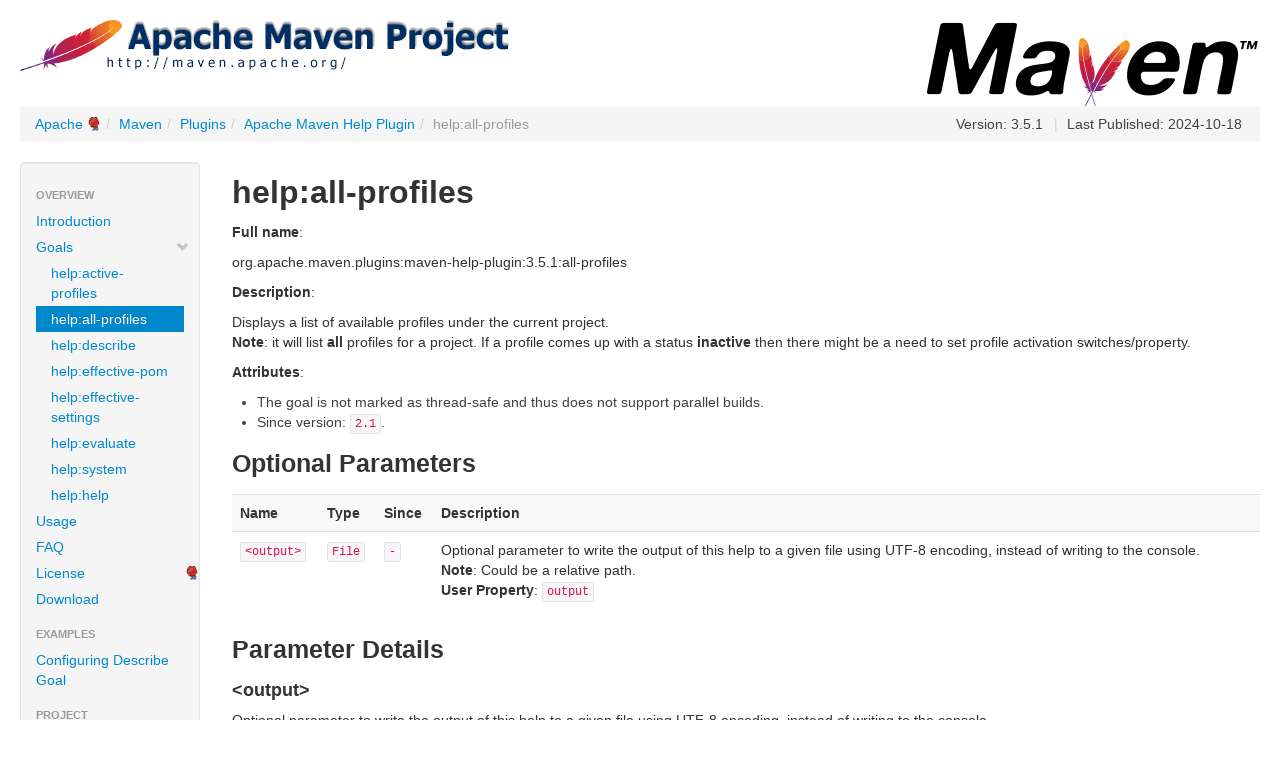

--- FILE ---
content_type: text/html
request_url: https://maven.apache.org/plugins/maven-help-plugin/all-profiles-mojo.html
body_size: 2059
content:
<!DOCTYPE html>
<!--
 | Generated by Apache Maven Doxia Site Renderer 1.11.1 from org.apache.maven.plugins:maven-plugin-report-plugin:3.13.1:report at 2024-10-18
 | Rendered using Apache Maven Fluido Skin 1.9
-->
<html xmlns="http://www.w3.org/1999/xhtml" lang="en">
  <head>
    <meta charset="UTF-8" />
    <meta name="viewport" content="width=device-width, initial-scale=1" />
    <meta name="generator" content="Apache Maven Doxia Site Renderer 1.11.1" />
    <title>Apache Maven Help Plugin &#x2013; help:all-profiles</title>
    <link rel="stylesheet" href="./css/apache-maven-fluido-1.9.min.css" />
    <link rel="stylesheet" href="./css/site.css" />
    <link rel="stylesheet" href="./css/print.css" media="print" />
    <script src="./js/apache-maven-fluido-1.9.min.js"></script>
  </head>
  <body class="topBarDisabled">
    <div class="container-fluid">
      <header>
        <div id="banner">
          <div class="pull-left"><a href="https://www.apache.org/" id="bannerLeft"><img src="../../images/apache-maven-project.png"  alt=""/></a></div>
          <div class="pull-right"><a href="../../" id="bannerRight"><img src="../../images/maven-logo-black-on-white.png"  alt=""/></a></div>
          <div class="clear"><hr/></div>
        </div>

        <div id="breadcrumbs">
          <ul class="breadcrumb">
      <li class=""><a href="https://www.apache.org/" class="externalLink" title="Apache">Apache</a><span class="divider">/</span></li>
      <li class=""><a href="../../index.html" title="Maven">Maven</a><span class="divider">/</span></li>
      <li class=""><a href="../index.html" title="Plugins">Plugins</a><span class="divider">/</span></li>
      <li class=""><a href="index.html" title="Apache Maven Help Plugin">Apache Maven Help Plugin</a><span class="divider">/</span></li>
    <li class="active ">help:all-profiles</li>
        <li id="publishDate" class="pull-right"><span class="divider">|</span> Last Published: 2024-10-18</li>
          <li id="projectVersion" class="pull-right">Version: 3.5.1</li>
          </ul>
        </div>
      </header>
      <div class="row-fluid">
        <header id="leftColumn" class="span2">
          <nav class="well sidebar-nav">
  <ul class="nav nav-list">
   <li class="nav-header">Overview</li>
    <li><a href="index.html" title="Introduction"><span class="none"></span>Introduction</a></li>
    <li><a href="plugin-info.html" title="Goals"><span class="icon-chevron-down"></span>Goals</a>
     <ul class="nav nav-list">
      <li><a href="active-profiles-mojo.html" title="help:active-profiles"><span class="none"></span>help:active-profiles</a></li>
      <li class="active"><a href="#"><span class="none"></span>help:all-profiles</a></li>
      <li><a href="describe-mojo.html" title="help:describe"><span class="none"></span>help:describe</a></li>
      <li><a href="effective-pom-mojo.html" title="help:effective-pom"><span class="none"></span>help:effective-pom</a></li>
      <li><a href="effective-settings-mojo.html" title="help:effective-settings"><span class="none"></span>help:effective-settings</a></li>
      <li><a href="evaluate-mojo.html" title="help:evaluate"><span class="none"></span>help:evaluate</a></li>
      <li><a href="system-mojo.html" title="help:system"><span class="none"></span>help:system</a></li>
      <li><a href="help-mojo.html" title="help:help"><span class="none"></span>help:help</a></li>
     </ul></li>
    <li><a href="usage.html" title="Usage"><span class="none"></span>Usage</a></li>
    <li><a href="faq.html" title="FAQ"><span class="none"></span>FAQ</a></li>
    <li><a href="https://www.apache.org/licenses/" class="externalLink" title="License"><span class="none"></span>License</a></li>
    <li><a href="download.html" title="Download"><span class="none"></span>Download</a></li>
   <li class="nav-header">Examples</li>
    <li><a href="examples/describe-configuration.html" title="Configuring Describe Goal"><span class="none"></span>Configuring Describe Goal</a></li>
   <li class="nav-header">Project Documentation</li>
    <li><a href="project-info.html" title="Project Information"><span class="icon-chevron-right"></span>Project Information</a></li>
    <li><a href="project-reports.html" title="Project Reports"><span class="icon-chevron-right"></span>Project Reports</a></li>
   <li class="nav-header">Maven Projects</li>
    <li><a href="../../ref/current" title="Maven"><span class="none"></span>Maven</a></li>
    <li><a href="../../archetypes/index.html" title="Archetypes"><span class="none"></span>Archetypes</a></li>
    <li><a href="../../extensions/index.html" title="Extensions"><span class="none"></span>Extensions</a></li>
    <li><a href="../../pom/index.html" title="Parent POMs"><span class="none"></span>Parent POMs</a></li>
    <li><a href="../index.html" title="Plugins"><span class="none"></span>Plugins</a></li>
    <li><a href="../../skins/index.html" title="Skins"><span class="none"></span>Skins</a></li>
    <li><a href="" title="Components"><span class="icon-chevron-down"></span>Components</a>
     <ul class="nav nav-list">
      <li><a href="../../archetype/index.html" title="Archetype"><span class="none"></span>Archetype</a></li>
      <li><a href="../../resolver/index.html" title="Artifact Resolver"><span class="none"></span>Artifact Resolver</a></li>
      <li><a href="../../doxia/index.html" title="Doxia"><span class="none"></span>Doxia</a></li>
      <li><a href="../../maven-indexer/index.html" title="Indexer"><span class="none"></span>Indexer</a></li>
      <li><a href="../../jxr/index.html" title="JXR"><span class="none"></span>JXR</a></li>
      <li><a href="../../plugin-testing/index.html" title="Plugin Testing"><span class="none"></span>Plugin Testing</a></li>
      <li><a href="../../plugin-tools/index.html" title="Plugin Tools"><span class="none"></span>Plugin Tools</a></li>
      <li><a href="../../apache-resource-bundles/index.html" title="Resource Bundles"><span class="none"></span>Resource Bundles</a></li>
      <li><a href="../../scm/index.html" title="SCM"><span class="none"></span>SCM</a></li>
      <li><a href="../../shared/index.html" title="Shared Components"><span class="none"></span>Shared Components</a></li>
      <li><a href="../../surefire/index.html" title="Surefire"><span class="none"></span>Surefire</a></li>
      <li><a href="../../wagon/index.html" title="Wagon"><span class="none"></span>Wagon</a></li>
     </ul></li>
   <li class="nav-header">ASF</li>
    <li><a href="https://www.apache.org/foundation/how-it-works.html" class="externalLink" title="How Apache Works"><span class="none"></span>How Apache Works</a></li>
    <li><a href="https://www.apache.org/foundation/" class="externalLink" title="Foundation"><span class="none"></span>Foundation</a></li>
    <li><a href="https://privacy.apache.org/policies/privacy-policy-public.html" class="externalLink" title="Data Privacy"><span class="none"></span>Data Privacy</a></li>
    <li><a href="https://www.apache.org/foundation/sponsorship.html" class="externalLink" title="Sponsoring Apache"><span class="none"></span>Sponsoring Apache</a></li>
    <li><a href="https://www.apache.org/foundation/thanks.html" class="externalLink" title="Thanks"><span class="none"></span>Thanks</a></li>
  </ul>
          </nav>
          <div class="well sidebar-nav">
            <hr />
            <div id="poweredBy">
              <div class="clear"></div>
              <div class="clear"></div>
              <div class="clear"></div>
<a href="http://maven.apache.org/" title="Built by Maven" class="poweredBy"><img class="builtBy" alt="Built by Maven" src="./images/logos/maven-feather.png" /></a>
            </div>
          </div>
        </header>
        <main id="bodyColumn"  class="span10" >
<section>
<h2><a name="help:all-profiles"></a>help:all-profiles</h2><a name="help:all-profiles"></a>
<p><strong>Full name</strong>:</p>
<p>org.apache.maven.plugins:maven-help-plugin:3.5.1:all-profiles</p>
<p><strong>Description</strong>:</p>
<p>Displays a list of available profiles under the current project. 
<br /><b>Note</b>: it will list <b>all</b> profiles for a project. If a profile comes up with a status <b>inactive</b> then there might be a need to set profile activation switches/property.</p>
<p><strong>Attributes</strong>:</p>
<ul>
<li>The goal is not marked as thread-safe and thus does not support parallel builds.</li>
<li>Since version: <code>2.1</code>.</li></ul><section>
<h3><a name="Optional_Parameters"></a>Optional Parameters</h3><a name="Optional_Parameters"></a>
<table border="0" class="table table-striped">
<tr class="a">
<th>Name</th>
<th>Type</th>
<th>Since</th>
<th>Description</th></tr>
<tr class="b">
<td align="left"><a href="#output"><code>&lt;output&gt;</code></a></td>
<td><code>File</code></td>
<td><code>-</code></td>
<td>Optional parameter to write the output of this help to a given file using UTF-8 encoding, instead of writing to the console. 
<br /><b>Note</b>: Could be a relative path.<br /><strong>User Property</strong>: <code>output</code></td></tr></table></section><section>
<h3><a name="Parameter_Details"></a>Parameter Details</h3><a name="Parameter_Details"></a><a name="output"></a><section>
<h4><a name="a.3Coutput.3E"></a>&lt;output&gt;</h4><a name="a.3Coutput.3E"></a>
<div>Optional parameter to write the output of this help to a given file using UTF-8 encoding, instead of writing to the console. 
<br /><b>Note</b>: Could be a relative path.</div>
<ul>
<li><strong>Type</strong>: <code>java.io.File</code></li>
<li><strong>Required</strong>: <code>No</code></li>
<li><strong>User Property</strong>: <code>output</code></li></ul></section></section></section>
        </main>
      </div>
    </div>
    <hr/>
    <footer>
      <div class="container-fluid">
        <div class="row-fluid">
            <p>&#169;      2001&#x2013;2024
<a href="https://www.apache.org/">The Apache Software Foundation</a>
</p>
        </div>
      </div>
    </footer>
  </body>
</html>

--- FILE ---
content_type: text/javascript
request_url: https://maven.apache.org/plugins/maven-help-plugin/js/apache-maven-fluido-1.9.min.js
body_size: 49537
content:
/*!
 * jQuery JavaScript Library v1.11.2
 * http://jquery.com/
 *
 * Includes Sizzle.js
 * http://sizzlejs.com/
 *
 * Copyright 2005, 2014 jQuery Foundation, Inc. and other contributors
 * Released under the MIT license
 * http://jquery.org/license
 *
 * Date: 2014-12-17T15:27Z
 */
(function(b,a){if(typeof module==="object"&&typeof module.exports==="object"){module.exports=b.document?a(b,true):function(c){if(!c.document){throw new Error("jQuery requires a window with a document")}return a(c)}}else{a(b)}}(typeof window!=="undefined"?window:this,function(a5,av){var aP=[];var P=aP.slice;var az=aP.concat;var x=aP.push;var bU=aP.indexOf;var ac={};var y=ac.toString;var K=ac.hasOwnProperty;var D={};var ai="1.11.2",bI=function(e,i){return new bI.fn.init(e,i)},E=/^[\s\uFEFF\xA0]+|[\s\uFEFF\xA0]+$/g,bS=/^-ms-/,aW=/-([\da-z])/gi,O=function(e,i){return i.toUpperCase()};bI.fn=bI.prototype={jquery:ai,constructor:bI,selector:"",length:0,toArray:function(){return P.call(this)},get:function(e){return e!=null?(e<0?this[e+this.length]:this[e]):P.call(this)},pushStack:function(e){var i=bI.merge(this.constructor(),e);i.prevObject=this;i.context=this.context;return i},each:function(i,e){return bI.each(this,i,e)},map:function(e){return this.pushStack(bI.map(this,function(b7,b6){return e.call(b7,b6,b7)}))},slice:function(){return this.pushStack(P.apply(this,arguments))},first:function(){return this.eq(0)},last:function(){return this.eq(-1)},eq:function(b7){var e=this.length,b6=+b7+(b7<0?e:0);return this.pushStack(b6>=0&&b6<e?[this[b6]]:[])},end:function(){return this.prevObject||this.constructor(null)},push:x,sort:aP.sort,splice:aP.splice};bI.extend=bI.fn.extend=function(){var e,cb,b6,b7,ce,cc,ca=arguments[0]||{},b9=1,b8=arguments.length,cd=false;if(typeof ca==="boolean"){cd=ca;ca=arguments[b9]||{};b9++}if(typeof ca!=="object"&&!bI.isFunction(ca)){ca={}}if(b9===b8){ca=this;b9--}for(;b9<b8;b9++){if((ce=arguments[b9])!=null){for(b7 in ce){e=ca[b7];b6=ce[b7];if(ca===b6){continue}if(cd&&b6&&(bI.isPlainObject(b6)||(cb=bI.isArray(b6)))){if(cb){cb=false;cc=e&&bI.isArray(e)?e:[]}else{cc=e&&bI.isPlainObject(e)?e:{}}ca[b7]=bI.extend(cd,cc,b6)}else{if(b6!==undefined){ca[b7]=b6}}}}}return ca};bI.extend({expando:"jQuery"+(ai+Math.random()).replace(/\D/g,""),isReady:true,error:function(e){throw new Error(e)},noop:function(){},isFunction:function(e){return bI.type(e)==="function"},isArray:Array.isArray||function(e){return bI.type(e)==="array"},isWindow:function(e){return e!=null&&e==e.window},isNumeric:function(e){return !bI.isArray(e)&&(e-parseFloat(e)+1)>=0},isEmptyObject:function(i){var e;for(e in i){return false}return true},isPlainObject:function(b7){var i;if(!b7||bI.type(b7)!=="object"||b7.nodeType||bI.isWindow(b7)){return false}try{if(b7.constructor&&!K.call(b7,"constructor")&&!K.call(b7.constructor.prototype,"isPrototypeOf")){return false}}catch(b6){return false}if(D.ownLast){for(i in b7){return K.call(b7,i)}}for(i in b7){}return i===undefined||K.call(b7,i)},type:function(e){if(e==null){return e+""}return typeof e==="object"||typeof e==="function"?ac[y.call(e)]||"object":typeof e},globalEval:function(e){if(e&&bI.trim(e)){(a5.execScript||function(i){a5["eval"].call(a5,i)})(e)}},camelCase:function(e){return e.replace(bS,"ms-").replace(aW,O)},nodeName:function(i,e){return i.nodeName&&i.nodeName.toLowerCase()===e.toLowerCase()},each:function(ca,cb,b6){var b9,b7=0,b8=ca.length,e=ad(ca);if(b6){if(e){for(;b7<b8;b7++){b9=cb.apply(ca[b7],b6);if(b9===false){break}}}else{for(b7 in ca){b9=cb.apply(ca[b7],b6);if(b9===false){break}}}}else{if(e){for(;b7<b8;b7++){b9=cb.call(ca[b7],b7,ca[b7]);if(b9===false){break}}}else{for(b7 in ca){b9=cb.call(ca[b7],b7,ca[b7]);if(b9===false){break}}}}return ca},trim:function(e){return e==null?"":(e+"").replace(E,"")},makeArray:function(e,b6){var i=b6||[];if(e!=null){if(ad(Object(e))){bI.merge(i,typeof e==="string"?[e]:e)}else{x.call(i,e)}}return i},inArray:function(b8,b6,b7){var e;if(b6){if(bU){return bU.call(b6,b8,b7)}e=b6.length;b7=b7?b7<0?Math.max(0,e+b7):b7:0;for(;b7<e;b7++){if(b7 in b6&&b6[b7]===b8){return b7}}}return -1},merge:function(b9,b7){var e=+b7.length,b6=0,b8=b9.length;while(b6<e){b9[b8++]=b7[b6++]}if(e!==e){while(b7[b6]!==undefined){b9[b8++]=b7[b6++]}}b9.length=b8;return b9},grep:function(e,cc,b9){var cb,b8=[],b6=0,b7=e.length,ca=!b9;for(;b6<b7;b6++){cb=!cc(e[b6],b6);if(cb!==ca){b8.push(e[b6])}}return b8},map:function(b7,cc,e){var cb,b9=0,ca=b7.length,b6=ad(b7),b8=[];if(b6){for(;b9<ca;b9++){cb=cc(b7[b9],b9,e);if(cb!=null){b8.push(cb)}}}else{for(b9 in b7){cb=cc(b7[b9],b9,e);if(cb!=null){b8.push(cb)}}}return az.apply([],b8)},guid:1,proxy:function(b8,b7){var e,b6,i;if(typeof b7==="string"){i=b8[b7];b7=b8;b8=i}if(!bI.isFunction(b8)){return undefined}e=P.call(arguments,2);b6=function(){return b8.apply(b7||this,e.concat(P.call(arguments)))};b6.guid=b8.guid=b8.guid||bI.guid++;return b6},now:function(){return +(new Date())},support:D});bI.each("Boolean Number String Function Array Date RegExp Object Error".split(" "),function(b6,e){ac["[object "+e+"]"]=e.toLowerCase()});function ad(b6){var i=b6.length,e=bI.type(b6);if(e==="function"||bI.isWindow(b6)){return false}if(b6.nodeType===1&&i){return true}return e==="array"||i===0||typeof i==="number"&&i>0&&(i-1) in b6}var m=
/*!
 * Sizzle CSS Selector Engine v2.2.0-pre
 * http://sizzlejs.com/
 *
 * Copyright 2008, 2014 jQuery Foundation, Inc. and other contributors
 * Released under the MIT license
 * http://jquery.org/license
 *
 * Date: 2014-12-16
 */
(function(de){var cy,dh,cn,cH,cK,ci,cW,dg,dm,cI,cX,cZ,cC,co,c8,c3,df,ce,cF,da="sizzle"+1*new Date(),cJ=de.document,di=0,c4=0,b9=cA(),c9=cA(),cG=cA(),cE=function(i,e){if(i===e){cX=true}return 0},cQ=1<<31,cO=({}).hasOwnProperty,dc=[],dd=dc.pop,cM=dc.push,b7=dc.push,cm=dc.slice,cd=function(dq,dp){var dn=0,e=dq.length;for(;dn<e;dn++){if(dq[dn]===dp){return dn}}return -1},b8="checked|selected|async|autofocus|autoplay|controls|defer|disabled|hidden|ismap|loop|multiple|open|readonly|required|scoped",cp="[\\x20\\t\\r\\n\\f]",b6="(?:\\\\.|[\\w-]|[^\\x00-\\xa0])+",cL=b6.replace("w","w#"),c6="\\["+cp+"*("+b6+")(?:"+cp+"*([*^$|!~]?=)"+cp+"*(?:'((?:\\\\.|[^\\\\'])*)'|\"((?:\\\\.|[^\\\\\"])*)\"|("+cL+"))|)"+cp+"*\\]",ck=":("+b6+")(?:\\((('((?:\\\\.|[^\\\\'])*)'|\"((?:\\\\.|[^\\\\\"])*)\")|((?:\\\\.|[^\\\\()[\\]]|"+c6+")*)|.*)\\)|)",cu=new RegExp(cp+"+","g"),cr=new RegExp("^"+cp+"+|((?:^|[^\\\\])(?:\\\\.)*)"+cp+"+$","g"),cv=new RegExp("^"+cp+"*,"+cp+"*"),cB=new RegExp("^"+cp+"*([>+~]|"+cp+")"+cp+"*"),ct=new RegExp("="+cp+"*([^\\]'\"]*?)"+cp+"*\\]","g"),cS=new RegExp(ck),cU=new RegExp("^"+cL+"$"),c2={ID:new RegExp("^#("+b6+")"),CLASS:new RegExp("^\\.("+b6+")"),TAG:new RegExp("^("+b6.replace("w","w*")+")"),ATTR:new RegExp("^"+c6),PSEUDO:new RegExp("^"+ck),CHILD:new RegExp("^:(only|first|last|nth|nth-last)-(child|of-type)(?:\\("+cp+"*(even|odd|(([+-]|)(\\d*)n|)"+cp+"*(?:([+-]|)"+cp+"*(\\d+)|))"+cp+"*\\)|)","i"),bool:new RegExp("^(?:"+b8+")$","i"),needsContext:new RegExp("^"+cp+"*[>+~]|:(even|odd|eq|gt|lt|nth|first|last)(?:\\("+cp+"*((?:-\\d)?\\d*)"+cp+"*\\)|)(?=[^-]|$)","i")},cc=/^(?:input|select|textarea|button)$/i,cl=/^h\d$/i,cP=/^[^{]+\{\s*\[native \w/,cR=/^(?:#([\w-]+)|(\w+)|\.([\w-]+))$/,c1=/[+~]/,cN=/'|\\/g,cs=new RegExp("\\\\([\\da-f]{1,6}"+cp+"?|("+cp+")|.)","ig"),c5=function(e,dp,i){var dn="0x"+dp-65536;return dn!==dn||i?dp:dn<0?String.fromCharCode(dn+65536):String.fromCharCode(dn>>10|55296,dn&1023|56320)},dl=function(){cZ()};try{b7.apply((dc=cm.call(cJ.childNodes)),cJ.childNodes);dc[cJ.childNodes.length].nodeType}catch(cD){b7={apply:dc.length?function(i,e){cM.apply(i,cm.call(e))}:function(dq,dp){var e=dq.length,dn=0;while((dq[e++]=dp[dn++])){}dq.length=e-1}}}function cw(dv,dn,dz,dB){var dA,ds,dt,dx,dy,dr,dq,e,dp,dw;if((dn?dn.ownerDocument||dn:cJ)!==cC){cZ(dn)}dn=dn||cC;dz=dz||[];dx=dn.nodeType;if(typeof dv!=="string"||!dv||dx!==1&&dx!==9&&dx!==11){return dz}if(!dB&&c8){if(dx!==11&&(dA=cR.exec(dv))){if((dt=dA[1])){if(dx===9){ds=dn.getElementById(dt);if(ds&&ds.parentNode){if(ds.id===dt){dz.push(ds);return dz}}else{return dz}}else{if(dn.ownerDocument&&(ds=dn.ownerDocument.getElementById(dt))&&cF(dn,ds)&&ds.id===dt){dz.push(ds);return dz}}}else{if(dA[2]){b7.apply(dz,dn.getElementsByTagName(dv));return dz}else{if((dt=dA[3])&&dh.getElementsByClassName){b7.apply(dz,dn.getElementsByClassName(dt));return dz}}}}if(dh.qsa&&(!c3||!c3.test(dv))){e=dq=da;dp=dn;dw=dx!==1&&dv;if(dx===1&&dn.nodeName.toLowerCase()!=="object"){dr=ci(dv);if((dq=dn.getAttribute("id"))){e=dq.replace(cN,"\\$&")}else{dn.setAttribute("id",e)}e="[id='"+e+"'] ";dy=dr.length;while(dy--){dr[dy]=e+ch(dr[dy])}dp=c1.test(dv)&&cT(dn.parentNode)||dn;dw=dr.join(",")}if(dw){try{b7.apply(dz,dp.querySelectorAll(dw));return dz}catch(du){}finally{if(!dq){dn.removeAttribute("id")}}}}}return dg(dv.replace(cr,"$1"),dn,dz,dB)}function cA(){var i=[];function e(dn,dp){if(i.push(dn+" ")>cn.cacheLength){delete e[i.shift()]}return(e[dn+" "]=dp)}return e}function cj(e){e[da]=true;return e}function cf(i){var dp=cC.createElement("div");try{return !!i(dp)}catch(dn){return false}finally{if(dp.parentNode){dp.parentNode.removeChild(dp)}dp=null}}function dj(dn,dq){var e=dn.split("|"),dp=dn.length;while(dp--){cn.attrHandle[e[dp]]=dq}}function ca(i,e){var dp=e&&i,dn=dp&&i.nodeType===1&&e.nodeType===1&&(~e.sourceIndex||cQ)-(~i.sourceIndex||cQ);if(dn){return dn}if(dp){while((dp=dp.nextSibling)){if(dp===e){return -1}}}return i?1:-1}function cx(e){return function(dn){var i=dn.nodeName.toLowerCase();return i==="input"&&dn.type===e}}function cb(e){return function(dn){var i=dn.nodeName.toLowerCase();return(i==="input"||i==="button")&&dn.type===e}}function c7(e){return cj(function(i){i=+i;return cj(function(dn,ds){var dq,dp=e([],dn.length,i),dr=dp.length;while(dr--){if(dn[(dq=dp[dr])]){dn[dq]=!(ds[dq]=dn[dq])}}})})}function cT(e){return e&&typeof e.getElementsByTagName!=="undefined"&&e}dh=cw.support={};cK=cw.isXML=function(e){var i=e&&(e.ownerDocument||e).documentElement;return i?i.nodeName!=="HTML":false};cZ=cw.setDocument=function(dn){var e,i,dp=dn?dn.ownerDocument||dn:cJ;if(dp===cC||dp.nodeType!==9||!dp.documentElement){return cC}cC=dp;co=dp.documentElement;i=dp.defaultView;if(i&&i!==i.top){if(i.addEventListener){i.addEventListener("unload",dl,false)}else{if(i.attachEvent){i.attachEvent("onunload",dl)}}}c8=!cK(dp);dh.attributes=cf(function(dq){dq.className="i";return !dq.getAttribute("className")});dh.getElementsByTagName=cf(function(dq){dq.appendChild(dp.createComment(""));return !dq.getElementsByTagName("*").length});dh.getElementsByClassName=cP.test(dp.getElementsByClassName);dh.getById=cf(function(dq){co.appendChild(dq).id=da;return !dp.getElementsByName||!dp.getElementsByName(da).length});if(dh.getById){cn.find.ID=function(ds,dr){if(typeof dr.getElementById!=="undefined"&&c8){var dq=dr.getElementById(ds);return dq&&dq.parentNode?[dq]:[]}};cn.filter.ID=function(dr){var dq=dr.replace(cs,c5);return function(ds){return ds.getAttribute("id")===dq}}}else{delete cn.find.ID;cn.filter.ID=function(dr){var dq=dr.replace(cs,c5);return function(dt){var ds=typeof dt.getAttributeNode!=="undefined"&&dt.getAttributeNode("id");return ds&&ds.value===dq}}}cn.find.TAG=dh.getElementsByTagName?function(dq,dr){if(typeof dr.getElementsByTagName!=="undefined"){return dr.getElementsByTagName(dq)}else{if(dh.qsa){return dr.querySelectorAll(dq)}}}:function(dq,du){var dv,dt=[],ds=0,dr=du.getElementsByTagName(dq);if(dq==="*"){while((dv=dr[ds++])){if(dv.nodeType===1){dt.push(dv)}}return dt}return dr};cn.find.CLASS=dh.getElementsByClassName&&function(dr,dq){if(c8){return dq.getElementsByClassName(dr)}};df=[];c3=[];if((dh.qsa=cP.test(dp.querySelectorAll))){cf(function(dq){co.appendChild(dq).innerHTML="<a id='"+da+"'></a><select id='"+da+"-\f]' msallowcapture=''><option selected=''></option></select>";if(dq.querySelectorAll("[msallowcapture^='']").length){c3.push("[*^$]="+cp+"*(?:''|\"\")")}if(!dq.querySelectorAll("[selected]").length){c3.push("\\["+cp+"*(?:value|"+b8+")")}if(!dq.querySelectorAll("[id~="+da+"-]").length){c3.push("~=")}if(!dq.querySelectorAll(":checked").length){c3.push(":checked")}if(!dq.querySelectorAll("a#"+da+"+*").length){c3.push(".#.+[+~]")}});cf(function(dr){var dq=dp.createElement("input");dq.setAttribute("type","hidden");dr.appendChild(dq).setAttribute("name","D");if(dr.querySelectorAll("[name=d]").length){c3.push("name"+cp+"*[*^$|!~]?=")}if(!dr.querySelectorAll(":enabled").length){c3.push(":enabled",":disabled")}dr.querySelectorAll("*,:x");c3.push(",.*:")})}if((dh.matchesSelector=cP.test((ce=co.matches||co.webkitMatchesSelector||co.mozMatchesSelector||co.oMatchesSelector||co.msMatchesSelector)))){cf(function(dq){dh.disconnectedMatch=ce.call(dq,"div");ce.call(dq,"[s!='']:x");df.push("!=",ck)})}c3=c3.length&&new RegExp(c3.join("|"));df=df.length&&new RegExp(df.join("|"));e=cP.test(co.compareDocumentPosition);cF=e||cP.test(co.contains)?function(dr,dq){var dt=dr.nodeType===9?dr.documentElement:dr,ds=dq&&dq.parentNode;return dr===ds||!!(ds&&ds.nodeType===1&&(dt.contains?dt.contains(ds):dr.compareDocumentPosition&&dr.compareDocumentPosition(ds)&16))}:function(dr,dq){if(dq){while((dq=dq.parentNode)){if(dq===dr){return true}}}return false};cE=e?function(dr,dq){if(dr===dq){cX=true;return 0}var ds=!dr.compareDocumentPosition-!dq.compareDocumentPosition;if(ds){return ds}ds=(dr.ownerDocument||dr)===(dq.ownerDocument||dq)?dr.compareDocumentPosition(dq):1;if(ds&1||(!dh.sortDetached&&dq.compareDocumentPosition(dr)===ds)){if(dr===dp||dr.ownerDocument===cJ&&cF(cJ,dr)){return -1}if(dq===dp||dq.ownerDocument===cJ&&cF(cJ,dq)){return 1}return cI?(cd(cI,dr)-cd(cI,dq)):0}return ds&4?-1:1}:function(dr,dq){if(dr===dq){cX=true;return 0}var dx,du=0,dw=dr.parentNode,dt=dq.parentNode,ds=[dr],dv=[dq];if(!dw||!dt){return dr===dp?-1:dq===dp?1:dw?-1:dt?1:cI?(cd(cI,dr)-cd(cI,dq)):0}else{if(dw===dt){return ca(dr,dq)}}dx=dr;while((dx=dx.parentNode)){ds.unshift(dx)}dx=dq;while((dx=dx.parentNode)){dv.unshift(dx)}while(ds[du]===dv[du]){du++}return du?ca(ds[du],dv[du]):ds[du]===cJ?-1:dv[du]===cJ?1:0};return dp};cw.matches=function(i,e){return cw(i,null,null,e)};cw.matchesSelector=function(dn,dq){if((dn.ownerDocument||dn)!==cC){cZ(dn)}dq=dq.replace(ct,"='$1']");if(dh.matchesSelector&&c8&&(!df||!df.test(dq))&&(!c3||!c3.test(dq))){try{var i=ce.call(dn,dq);if(i||dh.disconnectedMatch||dn.document&&dn.document.nodeType!==11){return i}}catch(dp){}}return cw(dq,cC,null,[dn]).length>0};cw.contains=function(e,i){if((e.ownerDocument||e)!==cC){cZ(e)}return cF(e,i)};cw.attr=function(dn,e){if((dn.ownerDocument||dn)!==cC){cZ(dn)}var i=cn.attrHandle[e.toLowerCase()],dp=i&&cO.call(cn.attrHandle,e.toLowerCase())?i(dn,e,!c8):undefined;return dp!==undefined?dp:dh.attributes||!c8?dn.getAttribute(e):(dp=dn.getAttributeNode(e))&&dp.specified?dp.value:null};cw.error=function(e){throw new Error("Syntax error, unrecognized expression: "+e)};cw.uniqueSort=function(dp){var dq,dr=[],e=0,dn=0;cX=!dh.detectDuplicates;cI=!dh.sortStable&&dp.slice(0);dp.sort(cE);if(cX){while((dq=dp[dn++])){if(dq===dp[dn]){e=dr.push(dn)}}while(e--){dp.splice(dr[e],1)}}cI=null;return dp};cH=cw.getText=function(dr){var dq,dn="",dp=0,e=dr.nodeType;if(!e){while((dq=dr[dp++])){dn+=cH(dq)}}else{if(e===1||e===9||e===11){if(typeof dr.textContent==="string"){return dr.textContent}else{for(dr=dr.firstChild;dr;dr=dr.nextSibling){dn+=cH(dr)}}}else{if(e===3||e===4){return dr.nodeValue}}}return dn};cn=cw.selectors={cacheLength:50,createPseudo:cj,match:c2,attrHandle:{},find:{},relative:{">":{dir:"parentNode",first:true}," ":{dir:"parentNode"},"+":{dir:"previousSibling",first:true},"~":{dir:"previousSibling"}},preFilter:{ATTR:function(e){e[1]=e[1].replace(cs,c5);e[3]=(e[3]||e[4]||e[5]||"").replace(cs,c5);if(e[2]==="~="){e[3]=" "+e[3]+" "}return e.slice(0,4)},CHILD:function(e){e[1]=e[1].toLowerCase();if(e[1].slice(0,3)==="nth"){if(!e[3]){cw.error(e[0])}e[4]=+(e[4]?e[5]+(e[6]||1):2*(e[3]==="even"||e[3]==="odd"));e[5]=+((e[7]+e[8])||e[3]==="odd")}else{if(e[3]){cw.error(e[0])}}return e},PSEUDO:function(i){var e,dn=!i[6]&&i[2];if(c2.CHILD.test(i[0])){return null}if(i[3]){i[2]=i[4]||i[5]||""}else{if(dn&&cS.test(dn)&&(e=ci(dn,true))&&(e=dn.indexOf(")",dn.length-e)-dn.length)){i[0]=i[0].slice(0,e);i[2]=dn.slice(0,e)}}return i.slice(0,3)}},filter:{TAG:function(i){var e=i.replace(cs,c5).toLowerCase();return i==="*"?function(){return true}:function(dn){return dn.nodeName&&dn.nodeName.toLowerCase()===e}},CLASS:function(e){var i=b9[e+" "];return i||(i=new RegExp("(^|"+cp+")"+e+"("+cp+"|$)"))&&b9(e,function(dn){return i.test(typeof dn.className==="string"&&dn.className||typeof dn.getAttribute!=="undefined"&&dn.getAttribute("class")||"")})},ATTR:function(dn,i,e){return function(dq){var dp=cw.attr(dq,dn);if(dp==null){return i==="!="}if(!i){return true}dp+="";return i==="="?dp===e:i==="!="?dp!==e:i==="^="?e&&dp.indexOf(e)===0:i==="*="?e&&dp.indexOf(e)>-1:i==="$="?e&&dp.slice(-e.length)===e:i==="~="?(" "+dp.replace(cu," ")+" ").indexOf(e)>-1:i==="|="?dp===e||dp.slice(0,e.length+1)===e+"-":false}},CHILD:function(i,dq,dp,dr,dn){var dt=i.slice(0,3)!=="nth",e=i.slice(-4)!=="last",ds=dq==="of-type";return dr===1&&dn===0?function(du){return !!du.parentNode}:function(dA,dy,dD){var du,dG,dB,dF,dC,dx,dz=dt!==e?"nextSibling":"previousSibling",dE=dA.parentNode,dw=ds&&dA.nodeName.toLowerCase(),dv=!dD&&!ds;if(dE){if(dt){while(dz){dB=dA;while((dB=dB[dz])){if(ds?dB.nodeName.toLowerCase()===dw:dB.nodeType===1){return false}}dx=dz=i==="only"&&!dx&&"nextSibling"}return true}dx=[e?dE.firstChild:dE.lastChild];if(e&&dv){dG=dE[da]||(dE[da]={});du=dG[i]||[];dC=du[0]===di&&du[1];dF=du[0]===di&&du[2];dB=dC&&dE.childNodes[dC];while((dB=++dC&&dB&&dB[dz]||(dF=dC=0)||dx.pop())){if(dB.nodeType===1&&++dF&&dB===dA){dG[i]=[di,dC,dF];break}}}else{if(dv&&(du=(dA[da]||(dA[da]={}))[i])&&du[0]===di){dF=du[1]}else{while((dB=++dC&&dB&&dB[dz]||(dF=dC=0)||dx.pop())){if((ds?dB.nodeName.toLowerCase()===dw:dB.nodeType===1)&&++dF){if(dv){(dB[da]||(dB[da]={}))[i]=[di,dF]}if(dB===dA){break}}}}}dF-=dn;return dF===dr||(dF%dr===0&&dF/dr>=0)}}},PSEUDO:function(dp,dn){var e,i=cn.pseudos[dp]||cn.setFilters[dp.toLowerCase()]||cw.error("unsupported pseudo: "+dp);if(i[da]){return i(dn)}if(i.length>1){e=[dp,dp,"",dn];return cn.setFilters.hasOwnProperty(dp.toLowerCase())?cj(function(ds,du){var dr,dq=i(ds,dn),dt=dq.length;while(dt--){dr=cd(ds,dq[dt]);ds[dr]=!(du[dr]=dq[dt])}}):function(dq){return i(dq,0,e)}}return i}},pseudos:{not:cj(function(e){var i=[],dn=[],dp=cW(e.replace(cr,"$1"));return dp[da]?cj(function(dr,dw,du,ds){var dv,dq=dp(dr,null,ds,[]),dt=dr.length;while(dt--){if((dv=dq[dt])){dr[dt]=!(dw[dt]=dv)}}}):function(ds,dr,dq){i[0]=ds;dp(i,null,dq,dn);i[0]=null;return !dn.pop()}}),has:cj(function(e){return function(i){return cw(e,i).length>0}}),contains:cj(function(e){e=e.replace(cs,c5);return function(i){return(i.textContent||i.innerText||cH(i)).indexOf(e)>-1}}),lang:cj(function(e){if(!cU.test(e||"")){cw.error("unsupported lang: "+e)}e=e.replace(cs,c5).toLowerCase();return function(dn){var i;do{if((i=c8?dn.lang:dn.getAttribute("xml:lang")||dn.getAttribute("lang"))){i=i.toLowerCase();return i===e||i.indexOf(e+"-")===0}}while((dn=dn.parentNode)&&dn.nodeType===1);return false}}),target:function(e){var i=de.location&&de.location.hash;return i&&i.slice(1)===e.id},root:function(e){return e===co},focus:function(e){return e===cC.activeElement&&(!cC.hasFocus||cC.hasFocus())&&!!(e.type||e.href||~e.tabIndex)},enabled:function(e){return e.disabled===false},disabled:function(e){return e.disabled===true},checked:function(e){var i=e.nodeName.toLowerCase();return(i==="input"&&!!e.checked)||(i==="option"&&!!e.selected)},selected:function(e){if(e.parentNode){e.parentNode.selectedIndex}return e.selected===true},empty:function(e){for(e=e.firstChild;e;e=e.nextSibling){if(e.nodeType<6){return false}}return true},parent:function(e){return !cn.pseudos.empty(e)},header:function(e){return cl.test(e.nodeName)},input:function(e){return cc.test(e.nodeName)},button:function(i){var e=i.nodeName.toLowerCase();return e==="input"&&i.type==="button"||e==="button"},text:function(i){var e;return i.nodeName.toLowerCase()==="input"&&i.type==="text"&&((e=i.getAttribute("type"))==null||e.toLowerCase()==="text")},first:c7(function(){return[0]}),last:c7(function(e,i){return[i-1]}),eq:c7(function(e,dn,i){return[i<0?i+dn:i]}),even:c7(function(e,dp){var dn=0;for(;dn<dp;dn+=2){e.push(dn)}return e}),odd:c7(function(e,dp){var dn=1;for(;dn<dp;dn+=2){e.push(dn)}return e}),lt:c7(function(e,dq,dp){var dn=dp<0?dp+dq:dp;for(;--dn>=0;){e.push(dn)}return e}),gt:c7(function(e,dq,dp){var dn=dp<0?dp+dq:dp;for(;++dn<dq;){e.push(dn)}return e})}};cn.pseudos.nth=cn.pseudos.eq;for(cy in {radio:true,checkbox:true,file:true,password:true,image:true}){cn.pseudos[cy]=cx(cy)}for(cy in {submit:true,reset:true}){cn.pseudos[cy]=cb(cy)}function cV(){}cV.prototype=cn.filters=cn.pseudos;cn.setFilters=new cV();ci=cw.tokenize=function(dq,dv){var i,dr,dt,du,ds,dn,e,dp=c9[dq+" "];if(dp){return dv?0:dp.slice(0)}ds=dq;dn=[];e=cn.preFilter;while(ds){if(!i||(dr=cv.exec(ds))){if(dr){ds=ds.slice(dr[0].length)||ds}dn.push((dt=[]))}i=false;if((dr=cB.exec(ds))){i=dr.shift();dt.push({value:i,type:dr[0].replace(cr," ")});ds=ds.slice(i.length)}for(du in cn.filter){if((dr=c2[du].exec(ds))&&(!e[du]||(dr=e[du](dr)))){i=dr.shift();dt.push({value:i,type:du,matches:dr});ds=ds.slice(i.length)}}if(!i){break}}return dv?ds.length:ds?cw.error(dq):c9(dq,dn).slice(0)};function ch(dq){var dp=0,dn=dq.length,e="";for(;dp<dn;dp++){e+=dq[dp].value}return e}function cq(dq,dn,dp){var e=dn.dir,dr=dp&&e==="parentNode",i=c4++;return dn.first?function(du,dt,ds){while((du=du[e])){if(du.nodeType===1||dr){return dq(du,dt,ds)}}}:function(dw,du,dt){var dx,dv,ds=[di,i];if(dt){while((dw=dw[e])){if(dw.nodeType===1||dr){if(dq(dw,du,dt)){return true}}}}else{while((dw=dw[e])){if(dw.nodeType===1||dr){dv=dw[da]||(dw[da]={});if((dx=dv[e])&&dx[0]===di&&dx[1]===i){return(ds[2]=dx[2])}else{dv[e]=ds;if((ds[2]=dq(dw,du,dt))){return true}}}}}}}function dk(e){return e.length>1?function(dr,dq,dn){var dp=e.length;while(dp--){if(!e[dp](dr,dq,dn)){return false}}return true}:e[0]}function cz(dn,dr,dq){var dp=0,e=dr.length;for(;dp<e;dp++){cw(dn,dr[dp],dq)}return dq}function c0(e,dn,dp,dq,dt){var dr,dw=[],ds=0,du=e.length,dv=dn!=null;for(;ds<du;ds++){if((dr=e[ds])){if(!dp||dp(dr,dq,dt)){dw.push(dr);if(dv){dn.push(ds)}}}}return dw}function cg(dn,i,dq,dp,dr,e){if(dp&&!dp[da]){dp=cg(dp)}if(dr&&!dr[da]){dr=cg(dr,e)}return cj(function(dC,dz,du,dB){var dE,dA,dw,dv=[],dD=[],dt=dz.length,ds=dC||cz(i||"*",du.nodeType?[du]:du,[]),dx=dn&&(dC||!i)?c0(ds,dv,dn,du,dB):ds,dy=dq?dr||(dC?dn:dt||dp)?[]:dz:dx;if(dq){dq(dx,dy,du,dB)}if(dp){dE=c0(dy,dD);dp(dE,[],du,dB);dA=dE.length;while(dA--){if((dw=dE[dA])){dy[dD[dA]]=!(dx[dD[dA]]=dw)}}}if(dC){if(dr||dn){if(dr){dE=[];dA=dy.length;while(dA--){if((dw=dy[dA])){dE.push((dx[dA]=dw))}}dr(null,(dy=[]),dE,dB)}dA=dy.length;while(dA--){if((dw=dy[dA])&&(dE=dr?cd(dC,dw):dv[dA])>-1){dC[dE]=!(dz[dE]=dw)}}}}else{dy=c0(dy===dz?dy.splice(dt,dy.length):dy);if(dr){dr(null,dz,dy,dB)}else{b7.apply(dz,dy)}}})}function db(dt){var dn,dr,dp,ds=dt.length,dw=cn.relative[dt[0].type],dx=dw||cn.relative[" "],dq=dw?1:0,du=cq(function(i){return i===dn},dx,true),dv=cq(function(i){return cd(dn,i)>-1},dx,true),e=[function(dA,dz,dy){var i=(!dw&&(dy||dz!==dm))||((dn=dz).nodeType?du(dA,dz,dy):dv(dA,dz,dy));dn=null;return i}];for(;dq<ds;dq++){if((dr=cn.relative[dt[dq].type])){e=[cq(dk(e),dr)]}else{dr=cn.filter[dt[dq].type].apply(null,dt[dq].matches);if(dr[da]){dp=++dq;for(;dp<ds;dp++){if(cn.relative[dt[dp].type]){break}}return cg(dq>1&&dk(e),dq>1&&ch(dt.slice(0,dq-1).concat({value:dt[dq-2].type===" "?"*":""})).replace(cr,"$1"),dr,dq<dp&&db(dt.slice(dq,dp)),dp<ds&&db((dt=dt.slice(dp))),dp<ds&&ch(dt))}e.push(dr)}}return dk(e)}function cY(dp,dn){var e=dn.length>0,dq=dp.length>0,i=function(dA,du,dz,dy,dD){var dv,dw,dB,dF=0,dx="0",dr=dA&&[],dG=[],dE=dm,dt=dA||dq&&cn.find.TAG("*",dD),ds=(di+=dE==null?1:Math.random()||0.1),dC=dt.length;if(dD){dm=du!==cC&&du}for(;dx!==dC&&(dv=dt[dx])!=null;dx++){if(dq&&dv){dw=0;while((dB=dp[dw++])){if(dB(dv,du,dz)){dy.push(dv);break}}if(dD){di=ds}}if(e){if((dv=!dB&&dv)){dF--}if(dA){dr.push(dv)}}}dF+=dx;if(e&&dx!==dF){dw=0;while((dB=dn[dw++])){dB(dr,dG,du,dz)}if(dA){if(dF>0){while(dx--){if(!(dr[dx]||dG[dx])){dG[dx]=dd.call(dy)}}}dG=c0(dG)}b7.apply(dy,dG);if(dD&&!dA&&dG.length>0&&(dF+dn.length)>1){cw.uniqueSort(dy)}}if(dD){di=ds;dm=dE}return dr};return e?cj(i):i}cW=cw.compile=function(e,dp){var dq,dn=[],ds=[],dr=cG[e+" "];if(!dr){if(!dp){dp=ci(e)}dq=dp.length;while(dq--){dr=db(dp[dq]);if(dr[da]){dn.push(dr)}else{ds.push(dr)}}dr=cG(e,cY(ds,dn));dr.selector=e}return dr};dg=cw.select=function(dp,e,dq,dt){var dr,dw,dn,dx,du,dv=typeof dp==="function"&&dp,ds=!dt&&ci((dp=dv.selector||dp));dq=dq||[];if(ds.length===1){dw=ds[0]=ds[0].slice(0);if(dw.length>2&&(dn=dw[0]).type==="ID"&&dh.getById&&e.nodeType===9&&c8&&cn.relative[dw[1].type]){e=(cn.find.ID(dn.matches[0].replace(cs,c5),e)||[])[0];if(!e){return dq}else{if(dv){e=e.parentNode}}dp=dp.slice(dw.shift().value.length)}dr=c2.needsContext.test(dp)?0:dw.length;while(dr--){dn=dw[dr];if(cn.relative[(dx=dn.type)]){break}if((du=cn.find[dx])){if((dt=du(dn.matches[0].replace(cs,c5),c1.test(dw[0].type)&&cT(e.parentNode)||e))){dw.splice(dr,1);dp=dt.length&&ch(dw);if(!dp){b7.apply(dq,dt);return dq}break}}}}(dv||cW(dp,ds))(dt,e,!c8,dq,c1.test(dp)&&cT(e.parentNode)||e);return dq};dh.sortStable=da.split("").sort(cE).join("")===da;dh.detectDuplicates=!!cX;cZ();dh.sortDetached=cf(function(e){return e.compareDocumentPosition(cC.createElement("div"))&1});if(!cf(function(e){e.innerHTML="<a href='#'></a>";return e.firstChild.getAttribute("href")==="#"})){dj("type|href|height|width",function(i,e,dn){if(!dn){return i.getAttribute(e,e.toLowerCase()==="type"?1:2)}})}if(!dh.attributes||!cf(function(e){e.innerHTML="<input/>";e.firstChild.setAttribute("value","");return e.firstChild.getAttribute("value")===""})){dj("value",function(i,e,dn){if(!dn&&i.nodeName.toLowerCase()==="input"){return i.defaultValue}})}if(!cf(function(e){return e.getAttribute("disabled")==null})){dj(b8,function(i,e,dp){var dn;if(!dp){return i[e]===true?e.toLowerCase():(dn=i.getAttributeNode(e))&&dn.specified?dn.value:null}})}return cw})(a5);bI.find=m;bI.expr=m.selectors;bI.expr[":"]=bI.expr.pseudos;bI.unique=m.uniqueSort;bI.text=m.getText;bI.isXMLDoc=m.isXML;bI.contains=m.contains;var A=bI.expr.match.needsContext;var a=(/^<(\w+)\s*\/?>(?:<\/\1>|)$/);var aL=/^.[^:#\[\.,]*$/;function aR(b6,e,i){if(bI.isFunction(e)){return bI.grep(b6,function(b8,b7){return !!e.call(b8,b7,b8)!==i})}if(e.nodeType){return bI.grep(b6,function(b7){return(b7===e)!==i})}if(typeof e==="string"){if(aL.test(e)){return bI.filter(e,b6,i)}e=bI.filter(e,b6)}return bI.grep(b6,function(b7){return(bI.inArray(b7,e)>=0)!==i})}bI.filter=function(b7,e,b6){var i=e[0];if(b6){b7=":not("+b7+")"}return e.length===1&&i.nodeType===1?bI.find.matchesSelector(i,b7)?[i]:[]:bI.find.matches(b7,bI.grep(e,function(b8){return b8.nodeType===1}))};bI.fn.extend({find:function(b6){var b9,b8=[],b7=this,e=b7.length;if(typeof b6!=="string"){return this.pushStack(bI(b6).filter(function(){for(b9=0;b9<e;b9++){if(bI.contains(b7[b9],this)){return true}}}))}for(b9=0;b9<e;b9++){bI.find(b6,b7[b9],b8)}b8=this.pushStack(e>1?bI.unique(b8):b8);b8.selector=this.selector?this.selector+" "+b6:b6;return b8},filter:function(e){return this.pushStack(aR(this,e||[],false))},not:function(e){return this.pushStack(aR(this,e||[],true))},is:function(e){return !!aR(this,typeof e==="string"&&A.test(e)?bI(e):e||[],false).length}});var z,n=a5.document,bt=/^(?:\s*(<[\w\W]+>)[^>]*|#([\w-]*))$/,bV=bI.fn.init=function(e,b6){var i,b7;if(!e){return this}if(typeof e==="string"){if(e.charAt(0)==="<"&&e.charAt(e.length-1)===">"&&e.length>=3){i=[null,e,null]}else{i=bt.exec(e)}if(i&&(i[1]||!b6)){if(i[1]){b6=b6 instanceof bI?b6[0]:b6;bI.merge(this,bI.parseHTML(i[1],b6&&b6.nodeType?b6.ownerDocument||b6:n,true));if(a.test(i[1])&&bI.isPlainObject(b6)){for(i in b6){if(bI.isFunction(this[i])){this[i](b6[i])}else{this.attr(i,b6[i])}}}return this}else{b7=n.getElementById(i[2]);if(b7&&b7.parentNode){if(b7.id!==i[2]){return z.find(e)}this.length=1;this[0]=b7}this.context=n;this.selector=e;return this}}else{if(!b6||b6.jquery){return(b6||z).find(e)}else{return this.constructor(b6).find(e)}}}else{if(e.nodeType){this.context=this[0]=e;this.length=1;return this}else{if(bI.isFunction(e)){return typeof z.ready!=="undefined"?z.ready(e):e(bI)}}}if(e.selector!==undefined){this.selector=e.selector;this.context=e.context}return bI.makeArray(e,this)};bV.prototype=bI.fn;z=bI(n);var bv=/^(?:parents|prev(?:Until|All))/,bz={children:true,contents:true,next:true,prev:true};bI.extend({dir:function(b6,i,b8){var e=[],b7=b6[i];while(b7&&b7.nodeType!==9&&(b8===undefined||b7.nodeType!==1||!bI(b7).is(b8))){if(b7.nodeType===1){e.push(b7)}b7=b7[i]}return e},sibling:function(b6,i){var e=[];for(;b6;b6=b6.nextSibling){if(b6.nodeType===1&&b6!==i){e.push(b6)}}return e}});bI.fn.extend({has:function(b8){var b7,b6=bI(b8,this),e=b6.length;return this.filter(function(){for(b7=0;b7<e;b7++){if(bI.contains(this,b6[b7])){return true}}})},closest:function(b9,b8){var ca,b7=0,b6=this.length,e=[],cb=A.test(b9)||typeof b9!=="string"?bI(b9,b8||this.context):0;for(;b7<b6;b7++){for(ca=this[b7];ca&&ca!==b8;ca=ca.parentNode){if(ca.nodeType<11&&(cb?cb.index(ca)>-1:ca.nodeType===1&&bI.find.matchesSelector(ca,b9))){e.push(ca);break}}}return this.pushStack(e.length>1?bI.unique(e):e)},index:function(e){if(!e){return(this[0]&&this[0].parentNode)?this.first().prevAll().length:-1}if(typeof e==="string"){return bI.inArray(this[0],bI(e))}return bI.inArray(e.jquery?e[0]:e,this)},add:function(e,i){return this.pushStack(bI.unique(bI.merge(this.get(),bI(e,i))))},addBack:function(e){return this.add(e==null?this.prevObject:this.prevObject.filter(e))}});function aY(i,e){do{i=i[e]}while(i&&i.nodeType!==1);return i}bI.each({parent:function(i){var e=i.parentNode;return e&&e.nodeType!==11?e:null},parents:function(e){return bI.dir(e,"parentNode")},parentsUntil:function(b6,e,b7){return bI.dir(b6,"parentNode",b7)},next:function(e){return aY(e,"nextSibling")},prev:function(e){return aY(e,"previousSibling")},nextAll:function(e){return bI.dir(e,"nextSibling")},prevAll:function(e){return bI.dir(e,"previousSibling")},nextUntil:function(b6,e,b7){return bI.dir(b6,"nextSibling",b7)},prevUntil:function(b6,e,b7){return bI.dir(b6,"previousSibling",b7)},siblings:function(e){return bI.sibling((e.parentNode||{}).firstChild,e)},children:function(e){return bI.sibling(e.firstChild)},contents:function(e){return bI.nodeName(e,"iframe")?e.contentDocument||e.contentWindow.document:bI.merge([],e.childNodes)}},function(e,i){bI.fn[e]=function(b8,b6){var b7=bI.map(this,i,b8);if(e.slice(-5)!=="Until"){b6=b8}if(b6&&typeof b6==="string"){b7=bI.filter(b6,b7)}if(this.length>1){if(!bz[e]){b7=bI.unique(b7)}if(bv.test(e)){b7=b7.reverse()}}return this.pushStack(b7)}});var aF=(/\S+/g);var b2={};function af(i){var e=b2[i]={};bI.each(i.match(aF)||[],function(b7,b6){e[b6]=true});return e}bI.Callbacks=function(ce){ce=typeof ce==="string"?(b2[ce]||af(ce)):bI.extend({},ce);var b8,b7,e,b9,ca,b6,cb=[],cc=!ce.once&&[],i=function(cf){b7=ce.memory&&cf;e=true;ca=b6||0;b6=0;b9=cb.length;b8=true;for(;cb&&ca<b9;ca++){if(cb[ca].apply(cf[0],cf[1])===false&&ce.stopOnFalse){b7=false;break}}b8=false;if(cb){if(cc){if(cc.length){i(cc.shift())}}else{if(b7){cb=[]}else{cd.disable()}}}},cd={add:function(){if(cb){var cg=cb.length;(function cf(ch){bI.each(ch,function(cj,ci){var ck=bI.type(ci);if(ck==="function"){if(!ce.unique||!cd.has(ci)){cb.push(ci)}}else{if(ci&&ci.length&&ck!=="string"){cf(ci)}}})})(arguments);if(b8){b9=cb.length}else{if(b7){b6=cg;i(b7)}}}return this},remove:function(){if(cb){bI.each(arguments,function(ch,cf){var cg;while((cg=bI.inArray(cf,cb,cg))>-1){cb.splice(cg,1);if(b8){if(cg<=b9){b9--}if(cg<=ca){ca--}}}})}return this},has:function(cf){return cf?bI.inArray(cf,cb)>-1:!!(cb&&cb.length)},empty:function(){cb=[];b9=0;return this},disable:function(){cb=cc=b7=undefined;return this},disabled:function(){return !cb},lock:function(){cc=undefined;if(!b7){cd.disable()}return this},locked:function(){return !cc},fireWith:function(cg,cf){if(cb&&(!e||cc)){cf=cf||[];cf=[cg,cf.slice?cf.slice():cf];if(b8){cc.push(cf)}else{i(cf)}}return this},fire:function(){cd.fireWith(this,arguments);return this},fired:function(){return !!e}};return cd};bI.extend({Deferred:function(b6){var i=[["resolve","done",bI.Callbacks("once memory"),"resolved"],["reject","fail",bI.Callbacks("once memory"),"rejected"],["notify","progress",bI.Callbacks("memory")]],b7="pending",b8={state:function(){return b7},always:function(){e.done(arguments).fail(arguments);return this},then:function(){var b9=arguments;return bI.Deferred(function(ca){bI.each(i,function(cc,cb){var cd=bI.isFunction(b9[cc])&&b9[cc];e[cb[1]](function(){var ce=cd&&cd.apply(this,arguments);if(ce&&bI.isFunction(ce.promise)){ce.promise().done(ca.resolve).fail(ca.reject).progress(ca.notify)}else{ca[cb[0]+"With"](this===b8?ca.promise():this,cd?[ce]:arguments)}})});b9=null}).promise()},promise:function(b9){return b9!=null?bI.extend(b9,b8):b8}},e={};b8.pipe=b8.then;bI.each(i,function(ca,b9){var cc=b9[2],cb=b9[3];b8[b9[1]]=cc.add;if(cb){cc.add(function(){b7=cb},i[ca^1][2].disable,i[2][2].lock)}e[b9[0]]=function(){e[b9[0]+"With"](this===e?b8:this,arguments);return this};e[b9[0]+"With"]=cc.fireWith});b8.promise(e);if(b6){b6.call(e,e)}return e},when:function(b9){var b7=0,cb=P.call(arguments),e=cb.length,b6=e!==1||(b9&&bI.isFunction(b9.promise))?e:0,ce=b6===1?b9:bI.Deferred(),b8=function(cg,ch,cf){return function(i){ch[cg]=this;cf[cg]=arguments.length>1?P.call(arguments):i;if(cf===cd){ce.notifyWith(ch,cf)}else{if(!(--b6)){ce.resolveWith(ch,cf)}}}},cd,ca,cc;if(e>1){cd=new Array(e);ca=new Array(e);cc=new Array(e);for(;b7<e;b7++){if(cb[b7]&&bI.isFunction(cb[b7].promise)){cb[b7].promise().done(b8(b7,cc,cb)).fail(ce.reject).progress(b8(b7,ca,cd))}else{--b6}}}if(!b6){ce.resolveWith(cc,cb)}return ce.promise()}});var ak;bI.fn.ready=function(e){bI.ready.promise().done(e);return this};bI.extend({isReady:false,readyWait:1,holdReady:function(e){if(e){bI.readyWait++}else{bI.ready(true)}},ready:function(e){if(e===true?--bI.readyWait:bI.isReady){return}if(!n.body){return setTimeout(bI.ready)}bI.isReady=true;if(e!==true&&--bI.readyWait>0){return}ak.resolveWith(n,[bI]);if(bI.fn.triggerHandler){bI(n).triggerHandler("ready");bI(n).off("ready")}}});function bm(){if(n.addEventListener){n.removeEventListener("DOMContentLoaded",bZ,false);a5.removeEventListener("load",bZ,false)}else{n.detachEvent("onreadystatechange",bZ);a5.detachEvent("onload",bZ)}}function bZ(){if(n.addEventListener||event.type==="load"||n.readyState==="complete"){bm();bI.ready()}}bI.ready.promise=function(b8){if(!ak){ak=bI.Deferred();if(n.readyState==="complete"){setTimeout(bI.ready)}else{if(n.addEventListener){n.addEventListener("DOMContentLoaded",bZ,false);a5.addEventListener("load",bZ,false)}else{n.attachEvent("onreadystatechange",bZ);a5.attachEvent("onload",bZ);var b7=false;try{b7=a5.frameElement==null&&n.documentElement}catch(b6){}if(b7&&b7.doScroll){(function i(){if(!bI.isReady){try{b7.doScroll("left")}catch(b9){return setTimeout(i,50)}bm();bI.ready()}})()}}}}return ak.promise(b8)};var aC=typeof undefined;var bh;for(bh in bI(D)){break}D.ownLast=bh!=="0";D.inlineBlockNeedsLayout=false;bI(function(){var b6,b7,e,i;e=n.getElementsByTagName("body")[0];if(!e||!e.style){return}b7=n.createElement("div");i=n.createElement("div");i.style.cssText="position:absolute;border:0;width:0;height:0;top:0;left:-9999px";e.appendChild(i).appendChild(b7);if(typeof b7.style.zoom!==aC){b7.style.cssText="display:inline;margin:0;border:0;padding:1px;width:1px;zoom:1";D.inlineBlockNeedsLayout=b6=b7.offsetWidth===3;if(b6){e.style.zoom=1}}e.removeChild(i)});(function(){var b6=n.createElement("div");if(D.deleteExpando==null){D.deleteExpando=true;try{delete b6.test}catch(i){D.deleteExpando=false}}b6=null})();bI.acceptData=function(b6){var i=bI.noData[(b6.nodeName+" ").toLowerCase()],e=+b6.nodeType||1;return e!==1&&e!==9?false:!i||i!==true&&b6.getAttribute("classid")===i};var by=/^(?:\{[\w\W]*\}|\[[\w\W]*\])$/,aQ=/([A-Z])/g;function bA(b7,b6,b8){if(b8===undefined&&b7.nodeType===1){var i="data-"+b6.replace(aQ,"-$1").toLowerCase();b8=b7.getAttribute(i);if(typeof b8==="string"){try{b8=b8==="true"?true:b8==="false"?false:b8==="null"?null:+b8+""===b8?+b8:by.test(b8)?bI.parseJSON(b8):b8}catch(b9){}bI.data(b7,b6,b8)}else{b8=undefined}}return b8}function Q(i){var e;for(e in i){if(e==="data"&&bI.isEmptyObject(i[e])){continue}if(e!=="toJSON"){return false}}return true}function bc(b7,i,b9,b8){if(!bI.acceptData(b7)){return}var cb,ca,cc=bI.expando,cd=b7.nodeType,e=cd?bI.cache:b7,b6=cd?b7[cc]:b7[cc]&&cc;if((!b6||!e[b6]||(!b8&&!e[b6].data))&&b9===undefined&&typeof i==="string"){return}if(!b6){if(cd){b6=b7[cc]=aP.pop()||bI.guid++}else{b6=cc}}if(!e[b6]){e[b6]=cd?{}:{toJSON:bI.noop}}if(typeof i==="object"||typeof i==="function"){if(b8){e[b6]=bI.extend(e[b6],i)}else{e[b6].data=bI.extend(e[b6].data,i)}}ca=e[b6];if(!b8){if(!ca.data){ca.data={}}ca=ca.data}if(b9!==undefined){ca[bI.camelCase(i)]=b9}if(typeof i==="string"){cb=ca[i];if(cb==null){cb=ca[bI.camelCase(i)]}}else{cb=ca}return cb}function ab(b9,b7,e){if(!bI.acceptData(b9)){return}var cb,b8,ca=b9.nodeType,b6=ca?bI.cache:b9,cc=ca?b9[bI.expando]:bI.expando;if(!b6[cc]){return}if(b7){cb=e?b6[cc]:b6[cc].data;if(cb){if(!bI.isArray(b7)){if(b7 in cb){b7=[b7]}else{b7=bI.camelCase(b7);if(b7 in cb){b7=[b7]}else{b7=b7.split(" ")}}}else{b7=b7.concat(bI.map(b7,bI.camelCase))}b8=b7.length;while(b8--){delete cb[b7[b8]]}if(e?!Q(cb):!bI.isEmptyObject(cb)){return}}}if(!e){delete b6[cc].data;if(!Q(b6[cc])){return}}if(ca){bI.cleanData([b9],true)}else{if(D.deleteExpando||b6!=b6.window){delete b6[cc]}else{b6[cc]=null}}}bI.extend({cache:{},noData:{"applet ":true,"embed ":true,"object ":"clsid:D27CDB6E-AE6D-11cf-96B8-444553540000"},hasData:function(e){e=e.nodeType?bI.cache[e[bI.expando]]:e[bI.expando];return !!e&&!Q(e)},data:function(i,e,b6){return bc(i,e,b6)},removeData:function(i,e){return ab(i,e)},_data:function(i,e,b6){return bc(i,e,b6,true)},_removeData:function(i,e){return ab(i,e,true)}});bI.fn.extend({data:function(b8,cb){var b7,b6,ca,b9=this[0],e=b9&&b9.attributes;if(b8===undefined){if(this.length){ca=bI.data(b9);if(b9.nodeType===1&&!bI._data(b9,"parsedAttrs")){b7=e.length;while(b7--){if(e[b7]){b6=e[b7].name;if(b6.indexOf("data-")===0){b6=bI.camelCase(b6.slice(5));bA(b9,b6,ca[b6])}}}bI._data(b9,"parsedAttrs",true)}}return ca}if(typeof b8==="object"){return this.each(function(){bI.data(this,b8)})}return arguments.length>1?this.each(function(){bI.data(this,b8,cb)}):b9?bA(b9,b8,bI.data(b9,b8)):undefined},removeData:function(e){return this.each(function(){bI.removeData(this,e)})}});bI.extend({queue:function(b6,i,b7){var e;if(b6){i=(i||"fx")+"queue";e=bI._data(b6,i);if(b7){if(!e||bI.isArray(b7)){e=bI._data(b6,i,bI.makeArray(b7))}else{e.push(b7)}}return e||[]}},dequeue:function(b9,b8){b8=b8||"fx";var i=bI.queue(b9,b8),ca=i.length,b7=i.shift(),e=bI._queueHooks(b9,b8),b6=function(){bI.dequeue(b9,b8)};if(b7==="inprogress"){b7=i.shift();ca--}if(b7){if(b8==="fx"){i.unshift("inprogress")}delete e.stop;b7.call(b9,b6,e)}if(!ca&&e){e.empty.fire()}},_queueHooks:function(b6,i){var e=i+"queueHooks";return bI._data(b6,e)||bI._data(b6,e,{empty:bI.Callbacks("once memory").add(function(){bI._removeData(b6,i+"queue");bI._removeData(b6,e)})})}});bI.fn.extend({queue:function(e,i){var b6=2;if(typeof e!=="string"){i=e;e="fx";b6--}if(arguments.length<b6){return bI.queue(this[0],e)}return i===undefined?this:this.each(function(){var b7=bI.queue(this,e,i);bI._queueHooks(this,e);if(e==="fx"&&b7[0]!=="inprogress"){bI.dequeue(this,e)}})},dequeue:function(e){return this.each(function(){bI.dequeue(this,e)})},clearQueue:function(e){return this.queue(e||"fx",[])},promise:function(b7,cb){var b6,b8=1,cc=bI.Deferred(),ca=this,e=this.length,b9=function(){if(!(--b8)){cc.resolveWith(ca,[ca])}};if(typeof b7!=="string"){cb=b7;b7=undefined}b7=b7||"fx";while(e--){b6=bI._data(ca[e],b7+"queueHooks");if(b6&&b6.empty){b8++;b6.empty.add(b9)}}b9();return cc.promise(cb)}});var aE=(/[+-]?(?:\d*\.|)\d+(?:[eE][+-]?\d+|)/).source;var bT=["Top","Right","Bottom","Left"];var S=function(i,e){i=e||i;return bI.css(i,"display")==="none"||!bI.contains(i.ownerDocument,i)};var aB=bI.access=function(e,ca,cc,cb,b8,ce,cd){var b7=0,b6=e.length,b9=cc==null;if(bI.type(cc)==="object"){b8=true;for(b7 in cc){bI.access(e,ca,b7,cc[b7],true,ce,cd)}}else{if(cb!==undefined){b8=true;if(!bI.isFunction(cb)){cd=true}if(b9){if(cd){ca.call(e,cb);ca=null}else{b9=ca;ca=function(cf,i,cg){return b9.call(bI(cf),cg)}}}if(ca){for(;b7<b6;b7++){ca(e[b7],cc,cd?cb:cb.call(e[b7],b7,ca(e[b7],cc)))}}}}return b8?e:b9?ca.call(e):b6?ca(e[0],cc):ce};var aM=(/^(?:checkbox|radio)$/i);(function(){var i=n.createElement("input"),b8=n.createElement("div"),b6=n.createDocumentFragment();b8.innerHTML="  <link/><table></table><a href='/a'>a</a><input type='checkbox'/>";D.leadingWhitespace=b8.firstChild.nodeType===3;D.tbody=!b8.getElementsByTagName("tbody").length;D.htmlSerialize=!!b8.getElementsByTagName("link").length;D.html5Clone=n.createElement("nav").cloneNode(true).outerHTML!=="<:nav></:nav>";i.type="checkbox";i.checked=true;b6.appendChild(i);D.appendChecked=i.checked;b8.innerHTML="<textarea>x</textarea>";D.noCloneChecked=!!b8.cloneNode(true).lastChild.defaultValue;b6.appendChild(b8);b8.innerHTML="<input type='radio' checked='checked' name='t'/>";D.checkClone=b8.cloneNode(true).cloneNode(true).lastChild.checked;D.noCloneEvent=true;if(b8.attachEvent){b8.attachEvent("onclick",function(){D.noCloneEvent=false});b8.cloneNode(true).click()}if(D.deleteExpando==null){D.deleteExpando=true;try{delete b8.test}catch(b7){D.deleteExpando=false}}})();(function(){var b6,e,b7=n.createElement("div");for(b6 in {submit:true,change:true,focusin:true}){e="on"+b6;if(!(D[b6+"Bubbles"]=e in a5)){b7.setAttribute(e,"t");D[b6+"Bubbles"]=b7.attributes[e].expando===false}}b7=null})();var bG=/^(?:input|select|textarea)$/i,a6=/^key/,bM=/^(?:mouse|pointer|contextmenu)|click/,bC=/^(?:focusinfocus|focusoutblur)$/,bx=/^([^.]*)(?:\.(.+)|)$/;function U(){return true}function Z(){return false}function am(){try{return n.activeElement}catch(e){}}bI.event={global:{},add:function(b8,cd,ci,ca,b9){var cb,cj,ck,b6,cf,cc,ch,b7,cg,e,i,ce=bI._data(b8);if(!ce){return}if(ci.handler){b6=ci;ci=b6.handler;b9=b6.selector}if(!ci.guid){ci.guid=bI.guid++}if(!(cj=ce.events)){cj=ce.events={}}if(!(cc=ce.handle)){cc=ce.handle=function(cl){return typeof bI!==aC&&(!cl||bI.event.triggered!==cl.type)?bI.event.dispatch.apply(cc.elem,arguments):undefined};cc.elem=b8}cd=(cd||"").match(aF)||[""];ck=cd.length;while(ck--){cb=bx.exec(cd[ck])||[];cg=i=cb[1];e=(cb[2]||"").split(".").sort();if(!cg){continue}cf=bI.event.special[cg]||{};cg=(b9?cf.delegateType:cf.bindType)||cg;cf=bI.event.special[cg]||{};ch=bI.extend({type:cg,origType:i,data:ca,handler:ci,guid:ci.guid,selector:b9,needsContext:b9&&bI.expr.match.needsContext.test(b9),namespace:e.join(".")},b6);if(!(b7=cj[cg])){b7=cj[cg]=[];b7.delegateCount=0;if(!cf.setup||cf.setup.call(b8,ca,e,cc)===false){if(b8.addEventListener){b8.addEventListener(cg,cc,false)}else{if(b8.attachEvent){b8.attachEvent("on"+cg,cc)}}}}if(cf.add){cf.add.call(b8,ch);if(!ch.handler.guid){ch.handler.guid=ci.guid}}if(b9){b7.splice(b7.delegateCount++,0,ch)}else{b7.push(ch)}bI.event.global[cg]=true}b8=null},remove:function(b7,cd,ck,b8,cc){var ca,ch,cb,b9,cj,ci,cf,b6,cg,e,i,ce=bI.hasData(b7)&&bI._data(b7);if(!ce||!(ci=ce.events)){return}cd=(cd||"").match(aF)||[""];cj=cd.length;while(cj--){cb=bx.exec(cd[cj])||[];cg=i=cb[1];e=(cb[2]||"").split(".").sort();if(!cg){for(cg in ci){bI.event.remove(b7,cg+cd[cj],ck,b8,true)}continue}cf=bI.event.special[cg]||{};cg=(b8?cf.delegateType:cf.bindType)||cg;b6=ci[cg]||[];cb=cb[2]&&new RegExp("(^|\\.)"+e.join("\\.(?:.*\\.|)")+"(\\.|$)");b9=ca=b6.length;while(ca--){ch=b6[ca];if((cc||i===ch.origType)&&(!ck||ck.guid===ch.guid)&&(!cb||cb.test(ch.namespace))&&(!b8||b8===ch.selector||b8==="**"&&ch.selector)){b6.splice(ca,1);if(ch.selector){b6.delegateCount--}if(cf.remove){cf.remove.call(b7,ch)}}}if(b9&&!b6.length){if(!cf.teardown||cf.teardown.call(b7,e,ce.handle)===false){bI.removeEvent(b7,cg,ce.handle)}delete ci[cg]}}if(bI.isEmptyObject(ci)){delete ce.handle;bI._removeData(b7,"events")}},trigger:function(b6,cd,b9,ck){var ce,b8,ci,cj,cg,cc,cb,ca=[b9||n],ch=K.call(b6,"type")?b6.type:b6,b7=K.call(b6,"namespace")?b6.namespace.split("."):[];ci=cc=b9=b9||n;if(b9.nodeType===3||b9.nodeType===8){return}if(bC.test(ch+bI.event.triggered)){return}if(ch.indexOf(".")>=0){b7=ch.split(".");ch=b7.shift();b7.sort()}b8=ch.indexOf(":")<0&&"on"+ch;b6=b6[bI.expando]?b6:new bI.Event(ch,typeof b6==="object"&&b6);b6.isTrigger=ck?2:3;b6.namespace=b7.join(".");b6.namespace_re=b6.namespace?new RegExp("(^|\\.)"+b7.join("\\.(?:.*\\.|)")+"(\\.|$)"):null;b6.result=undefined;if(!b6.target){b6.target=b9}cd=cd==null?[b6]:bI.makeArray(cd,[b6]);cg=bI.event.special[ch]||{};if(!ck&&cg.trigger&&cg.trigger.apply(b9,cd)===false){return}if(!ck&&!cg.noBubble&&!bI.isWindow(b9)){cj=cg.delegateType||ch;if(!bC.test(cj+ch)){ci=ci.parentNode}for(;ci;ci=ci.parentNode){ca.push(ci);cc=ci}if(cc===(b9.ownerDocument||n)){ca.push(cc.defaultView||cc.parentWindow||a5)}}cb=0;while((ci=ca[cb++])&&!b6.isPropagationStopped()){b6.type=cb>1?cj:cg.bindType||ch;ce=(bI._data(ci,"events")||{})[b6.type]&&bI._data(ci,"handle");if(ce){ce.apply(ci,cd)}ce=b8&&ci[b8];if(ce&&ce.apply&&bI.acceptData(ci)){b6.result=ce.apply(ci,cd);if(b6.result===false){b6.preventDefault()}}}b6.type=ch;if(!ck&&!b6.isDefaultPrevented()){if((!cg._default||cg._default.apply(ca.pop(),cd)===false)&&bI.acceptData(b9)){if(b8&&b9[ch]&&!bI.isWindow(b9)){cc=b9[b8];if(cc){b9[b8]=null}bI.event.triggered=ch;try{b9[ch]()}catch(cf){}bI.event.triggered=undefined;if(cc){b9[b8]=cc}}}}return b6.result},dispatch:function(e){e=bI.event.fix(e);var b9,ca,ce,b6,b8,cd=[],cc=P.call(arguments),b7=(bI._data(this,"events")||{})[e.type]||[],cb=bI.event.special[e.type]||{};cc[0]=e;e.delegateTarget=this;if(cb.preDispatch&&cb.preDispatch.call(this,e)===false){return}cd=bI.event.handlers.call(this,e,b7);b9=0;while((b6=cd[b9++])&&!e.isPropagationStopped()){e.currentTarget=b6.elem;b8=0;while((ce=b6.handlers[b8++])&&!e.isImmediatePropagationStopped()){if(!e.namespace_re||e.namespace_re.test(ce.namespace)){e.handleObj=ce;e.data=ce.data;ca=((bI.event.special[ce.origType]||{}).handle||ce.handler).apply(b6.elem,cc);if(ca!==undefined){if((e.result=ca)===false){e.preventDefault();e.stopPropagation()}}}}}if(cb.postDispatch){cb.postDispatch.call(this,e)}return e.result},handlers:function(e,b7){var b6,cc,ca,b9,cb=[],b8=b7.delegateCount,cd=e.target;if(b8&&cd.nodeType&&(!e.button||e.type!=="click")){for(;cd!=this;cd=cd.parentNode||this){if(cd.nodeType===1&&(cd.disabled!==true||e.type!=="click")){ca=[];for(b9=0;b9<b8;b9++){cc=b7[b9];b6=cc.selector+" ";if(ca[b6]===undefined){ca[b6]=cc.needsContext?bI(b6,this).index(cd)>=0:bI.find(b6,this,null,[cd]).length}if(ca[b6]){ca.push(cc)}}if(ca.length){cb.push({elem:cd,handlers:ca})}}}}if(b8<b7.length){cb.push({elem:this,handlers:b7.slice(b8)})}return cb},fix:function(b8){if(b8[bI.expando]){return b8}var b6,cb,ca,b7=b8.type,e=b8,b9=this.fixHooks[b7];if(!b9){this.fixHooks[b7]=b9=bM.test(b7)?this.mouseHooks:a6.test(b7)?this.keyHooks:{}}ca=b9.props?this.props.concat(b9.props):this.props;b8=new bI.Event(e);b6=ca.length;while(b6--){cb=ca[b6];b8[cb]=e[cb]}if(!b8.target){b8.target=e.srcElement||n}if(b8.target.nodeType===3){b8.target=b8.target.parentNode}b8.metaKey=!!b8.metaKey;return b9.filter?b9.filter(b8,e):b8},props:"altKey bubbles cancelable ctrlKey currentTarget eventPhase metaKey relatedTarget shiftKey target timeStamp view which".split(" "),fixHooks:{},keyHooks:{props:"char charCode key keyCode".split(" "),filter:function(i,e){if(i.which==null){i.which=e.charCode!=null?e.charCode:e.keyCode}return i}},mouseHooks:{props:"button buttons clientX clientY fromElement offsetX offsetY pageX pageY screenX screenY toElement".split(" "),filter:function(b7,b6){var e,b8,b9,i=b6.button,ca=b6.fromElement;if(b7.pageX==null&&b6.clientX!=null){b8=b7.target.ownerDocument||n;b9=b8.documentElement;e=b8.body;b7.pageX=b6.clientX+(b9&&b9.scrollLeft||e&&e.scrollLeft||0)-(b9&&b9.clientLeft||e&&e.clientLeft||0);b7.pageY=b6.clientY+(b9&&b9.scrollTop||e&&e.scrollTop||0)-(b9&&b9.clientTop||e&&e.clientTop||0)}if(!b7.relatedTarget&&ca){b7.relatedTarget=ca===b7.target?b6.toElement:ca}if(!b7.which&&i!==undefined){b7.which=(i&1?1:(i&2?3:(i&4?2:0)))}return b7}},special:{load:{noBubble:true},focus:{trigger:function(){if(this!==am()&&this.focus){try{this.focus();return false}catch(i){}}},delegateType:"focusin"},blur:{trigger:function(){if(this===am()&&this.blur){this.blur();return false}},delegateType:"focusout"},click:{trigger:function(){if(bI.nodeName(this,"input")&&this.type==="checkbox"&&this.click){this.click();return false}},_default:function(e){return bI.nodeName(e.target,"a")}},beforeunload:{postDispatch:function(e){if(e.result!==undefined&&e.originalEvent){e.originalEvent.returnValue=e.result}}}},simulate:function(b6,b8,b7,i){var b9=bI.extend(new bI.Event(),b7,{type:b6,isSimulated:true,originalEvent:{}});if(i){bI.event.trigger(b9,null,b8)}else{bI.event.dispatch.call(b8,b9)}if(b9.isDefaultPrevented()){b7.preventDefault()}}};bI.removeEvent=n.removeEventListener?function(i,e,b6){if(i.removeEventListener){i.removeEventListener(e,b6,false)}}:function(b6,i,b7){var e="on"+i;if(b6.detachEvent){if(typeof b6[e]===aC){b6[e]=null}b6.detachEvent(e,b7)}};bI.Event=function(i,e){if(!(this instanceof bI.Event)){return new bI.Event(i,e)}if(i&&i.type){this.originalEvent=i;this.type=i.type;this.isDefaultPrevented=i.defaultPrevented||i.defaultPrevented===undefined&&i.returnValue===false?U:Z}else{this.type=i}if(e){bI.extend(this,e)}this.timeStamp=i&&i.timeStamp||bI.now();this[bI.expando]=true};bI.Event.prototype={isDefaultPrevented:Z,isPropagationStopped:Z,isImmediatePropagationStopped:Z,preventDefault:function(){var i=this.originalEvent;this.isDefaultPrevented=U;if(!i){return}if(i.preventDefault){i.preventDefault()}else{i.returnValue=false}},stopPropagation:function(){var i=this.originalEvent;this.isPropagationStopped=U;if(!i){return}if(i.stopPropagation){i.stopPropagation()}i.cancelBubble=true},stopImmediatePropagation:function(){var i=this.originalEvent;this.isImmediatePropagationStopped=U;if(i&&i.stopImmediatePropagation){i.stopImmediatePropagation()}this.stopPropagation()}};bI.each({mouseenter:"mouseover",mouseleave:"mouseout",pointerenter:"pointerover",pointerleave:"pointerout"},function(i,e){bI.event.special[i]={delegateType:e,bindType:e,handle:function(b8){var b6,ca=this,b9=b8.relatedTarget,b7=b8.handleObj;if(!b9||(b9!==ca&&!bI.contains(ca,b9))){b8.type=b7.origType;b6=b7.handler.apply(this,arguments);b8.type=e}return b6}}});if(!D.submitBubbles){bI.event.special.submit={setup:function(){if(bI.nodeName(this,"form")){return false}bI.event.add(this,"click._submit keypress._submit",function(b7){var b6=b7.target,i=bI.nodeName(b6,"input")||bI.nodeName(b6,"button")?b6.form:undefined;if(i&&!bI._data(i,"submitBubbles")){bI.event.add(i,"submit._submit",function(e){e._submit_bubble=true});bI._data(i,"submitBubbles",true)}})},postDispatch:function(e){if(e._submit_bubble){delete e._submit_bubble;if(this.parentNode&&!e.isTrigger){bI.event.simulate("submit",this.parentNode,e,true)}}},teardown:function(){if(bI.nodeName(this,"form")){return false}bI.event.remove(this,"._submit")}}}if(!D.changeBubbles){bI.event.special.change={setup:function(){if(bG.test(this.nodeName)){if(this.type==="checkbox"||this.type==="radio"){bI.event.add(this,"propertychange._change",function(e){if(e.originalEvent.propertyName==="checked"){this._just_changed=true}});bI.event.add(this,"click._change",function(e){if(this._just_changed&&!e.isTrigger){this._just_changed=false}bI.event.simulate("change",this,e,true)})}return false}bI.event.add(this,"beforeactivate._change",function(b6){var i=b6.target;if(bG.test(i.nodeName)&&!bI._data(i,"changeBubbles")){bI.event.add(i,"change._change",function(e){if(this.parentNode&&!e.isSimulated&&!e.isTrigger){bI.event.simulate("change",this.parentNode,e,true)}});bI._data(i,"changeBubbles",true)}})},handle:function(i){var e=i.target;if(this!==e||i.isSimulated||i.isTrigger||(e.type!=="radio"&&e.type!=="checkbox")){return i.handleObj.handler.apply(this,arguments)}},teardown:function(){bI.event.remove(this,"._change");return !bG.test(this.nodeName)}}}if(!D.focusinBubbles){bI.each({focus:"focusin",blur:"focusout"},function(b6,e){var i=function(b7){bI.event.simulate(e,b7.target,bI.event.fix(b7),true)};bI.event.special[e]={setup:function(){var b8=this.ownerDocument||this,b7=bI._data(b8,e);if(!b7){b8.addEventListener(b6,i,true)}bI._data(b8,e,(b7||0)+1)},teardown:function(){var b8=this.ownerDocument||this,b7=bI._data(b8,e)-1;if(!b7){b8.removeEventListener(b6,i,true);bI._removeData(b8,e)}else{bI._data(b8,e,b7)}}}})}bI.fn.extend({on:function(b6,e,b9,b8,i){var b7,ca;if(typeof b6==="object"){if(typeof e!=="string"){b9=b9||e;e=undefined}for(b7 in b6){this.on(b7,e,b9,b6[b7],i)}return this}if(b9==null&&b8==null){b8=e;b9=e=undefined}else{if(b8==null){if(typeof e==="string"){b8=b9;b9=undefined}else{b8=b9;b9=e;e=undefined}}}if(b8===false){b8=Z}else{if(!b8){return this}}if(i===1){ca=b8;b8=function(cb){bI().off(cb);return ca.apply(this,arguments)};b8.guid=ca.guid||(ca.guid=bI.guid++)}return this.each(function(){bI.event.add(this,b6,b8,b9,e)})},one:function(i,e,b7,b6){return this.on(i,e,b7,b6,1)},off:function(b6,e,b8){var i,b7;if(b6&&b6.preventDefault&&b6.handleObj){i=b6.handleObj;bI(b6.delegateTarget).off(i.namespace?i.origType+"."+i.namespace:i.origType,i.selector,i.handler);return this}if(typeof b6==="object"){for(b7 in b6){this.off(b7,e,b6[b7])}return this}if(e===false||typeof e==="function"){b8=e;e=undefined}if(b8===false){b8=Z}return this.each(function(){bI.event.remove(this,b6,b8,e)})},trigger:function(e,i){return this.each(function(){bI.event.trigger(e,i,this)})},triggerHandler:function(e,b6){var i=this[0];if(i){return bI.event.trigger(e,b6,i,true)}}});function B(e){var b6=d.split("|"),i=e.createDocumentFragment();if(i.createElement){while(b6.length){i.createElement(b6.pop())}}return i}var d="abbr|article|aside|audio|bdi|canvas|data|datalist|details|figcaption|figure|footer|header|hgroup|mark|meter|nav|output|progress|section|summary|time|video",aD=/ jQuery\d+="(?:null|\d+)"/g,M=new RegExp("<(?:"+d+")[\\s/>]","i"),b5=/^\s+/,aH=/<(?!area|br|col|embed|hr|img|input|link|meta|param)(([\w:]+)[^>]*)\/>/gi,o=/<([\w:]+)/,b0=/<tbody/i,L=/<|&#?\w+;/,an=/<(?:script|style|link)/i,bW=/checked\s*(?:[^=]|=\s*.checked.)/i,bB=/^$|\/(?:java|ecma)script/i,ar=/^true\/(.*)/,aO=/^\s*<!(?:\[CDATA\[|--)|(?:\]\]|--)>\s*$/g,W={option:[1,"<select multiple='multiple'>","</select>"],legend:[1,"<fieldset>","</fieldset>"],area:[1,"<map>","</map>"],param:[1,"<object>","</object>"],thead:[1,"<table>","</table>"],tr:[2,"<table><tbody>","</tbody></table>"],col:[2,"<table><tbody></tbody><colgroup>","</colgroup></table>"],td:[3,"<table><tbody><tr>","</tr></tbody></table>"],_default:D.htmlSerialize?[0,"",""]:[1,"X<div>","</div>"]},aT=B(n),k=aT.appendChild(n.createElement("div"));W.optgroup=W.option;W.tbody=W.tfoot=W.colgroup=W.caption=W.thead;W.th=W.td;function l(b8,e){var b6,b9,b7=0,ca=typeof b8.getElementsByTagName!==aC?b8.getElementsByTagName(e||"*"):typeof b8.querySelectorAll!==aC?b8.querySelectorAll(e||"*"):undefined;if(!ca){for(ca=[],b6=b8.childNodes||b8;(b9=b6[b7])!=null;b7++){if(!e||bI.nodeName(b9,e)){ca.push(b9)}else{bI.merge(ca,l(b9,e))}}}return e===undefined||e&&bI.nodeName(b8,e)?bI.merge([b8],ca):ca}function bY(e){if(aM.test(e.type)){e.defaultChecked=e.checked}}function a3(i,e){return bI.nodeName(i,"table")&&bI.nodeName(e.nodeType!==11?e:e.firstChild,"tr")?i.getElementsByTagName("tbody")[0]||i.appendChild(i.ownerDocument.createElement("tbody")):i}function u(e){e.type=(bI.find.attr(e,"type")!==null)+"/"+e.type;return e}function bf(i){var e=ar.exec(i.type);if(e){i.type=e[1]}else{i.removeAttribute("type")}return i}function bu(e,b7){var b8,b6=0;for(;(b8=e[b6])!=null;b6++){bI._data(b8,"globalEval",!b7||bI._data(b7[b6],"globalEval"))}}function at(cc,b6){if(b6.nodeType!==1||!bI.hasData(cc)){return}var b9,b8,e,cb=bI._data(cc),ca=bI._data(b6,cb),b7=cb.events;if(b7){delete ca.handle;ca.events={};for(b9 in b7){for(b8=0,e=b7[b9].length;b8<e;b8++){bI.event.add(b6,b9,b7[b9][b8])}}}if(ca.data){ca.data=bI.extend({},ca.data)}}function T(b8,i){var b9,b7,b6;if(i.nodeType!==1){return}b9=i.nodeName.toLowerCase();if(!D.noCloneEvent&&i[bI.expando]){b6=bI._data(i);for(b7 in b6.events){bI.removeEvent(i,b7,b6.handle)}i.removeAttribute(bI.expando)}if(b9==="script"&&i.text!==b8.text){u(i).text=b8.text;bf(i)}else{if(b9==="object"){if(i.parentNode){i.outerHTML=b8.outerHTML}if(D.html5Clone&&(b8.innerHTML&&!bI.trim(i.innerHTML))){i.innerHTML=b8.innerHTML}}else{if(b9==="input"&&aM.test(b8.type)){i.defaultChecked=i.checked=b8.checked;if(i.value!==b8.value){i.value=b8.value}}else{if(b9==="option"){i.defaultSelected=i.selected=b8.defaultSelected}else{if(b9==="input"||b9==="textarea"){i.defaultValue=b8.defaultValue}}}}}}bI.extend({clone:function(b6,b8,e){var ca,b7,cd,b9,cb,cc=bI.contains(b6.ownerDocument,b6);if(D.html5Clone||bI.isXMLDoc(b6)||!M.test("<"+b6.nodeName+">")){cd=b6.cloneNode(true)}else{k.innerHTML=b6.outerHTML;k.removeChild(cd=k.firstChild)}if((!D.noCloneEvent||!D.noCloneChecked)&&(b6.nodeType===1||b6.nodeType===11)&&!bI.isXMLDoc(b6)){ca=l(cd);cb=l(b6);for(b9=0;(b7=cb[b9])!=null;++b9){if(ca[b9]){T(b7,ca[b9])}}}if(b8){if(e){cb=cb||l(b6);ca=ca||l(cd);for(b9=0;(b7=cb[b9])!=null;b9++){at(b7,ca[b9])}}else{at(b6,cd)}}ca=l(cd,"script");if(ca.length>0){bu(ca,!cc&&l(b6,"script"))}ca=cb=b7=null;return cd},buildFragment:function(b6,b8,cd,ci){var ce,ca,cc,ch,cj,cg,b7,cb=b6.length,b9=B(b8),e=[],cf=0;for(;cf<cb;cf++){ca=b6[cf];if(ca||ca===0){if(bI.type(ca)==="object"){bI.merge(e,ca.nodeType?[ca]:ca)}else{if(!L.test(ca)){e.push(b8.createTextNode(ca))}else{ch=ch||b9.appendChild(b8.createElement("div"));cj=(o.exec(ca)||["",""])[1].toLowerCase();b7=W[cj]||W._default;ch.innerHTML=b7[1]+ca.replace(aH,"<$1></$2>")+b7[2];ce=b7[0];while(ce--){ch=ch.lastChild}if(!D.leadingWhitespace&&b5.test(ca)){e.push(b8.createTextNode(b5.exec(ca)[0]))}if(!D.tbody){ca=cj==="table"&&!b0.test(ca)?ch.firstChild:b7[1]==="<table>"&&!b0.test(ca)?ch:0;ce=ca&&ca.childNodes.length;while(ce--){if(bI.nodeName((cg=ca.childNodes[ce]),"tbody")&&!cg.childNodes.length){ca.removeChild(cg)}}}bI.merge(e,ch.childNodes);ch.textContent="";while(ch.firstChild){ch.removeChild(ch.firstChild)}ch=b9.lastChild}}}}if(ch){b9.removeChild(ch)}if(!D.appendChecked){bI.grep(l(e,"input"),bY)}cf=0;while((ca=e[cf++])){if(ci&&bI.inArray(ca,ci)!==-1){continue}cc=bI.contains(ca.ownerDocument,ca);ch=l(b9.appendChild(ca),"script");if(cc){bu(ch)}if(cd){ce=0;while((ca=ch[ce++])){if(bB.test(ca.type||"")){cd.push(ca)}}}}ch=null;return b9},cleanData:function(b6,ce){var b8,cd,b7,b9,ca=0,cf=bI.expando,e=bI.cache,cb=D.deleteExpando,cc=bI.event.special;for(;(b8=b6[ca])!=null;ca++){if(ce||bI.acceptData(b8)){b7=b8[cf];b9=b7&&e[b7];if(b9){if(b9.events){for(cd in b9.events){if(cc[cd]){bI.event.remove(b8,cd)}else{bI.removeEvent(b8,cd,b9.handle)}}}if(e[b7]){delete e[b7];if(cb){delete b8[cf]}else{if(typeof b8.removeAttribute!==aC){b8.removeAttribute(cf)}else{b8[cf]=null}}aP.push(b7)}}}}}});bI.fn.extend({text:function(e){return aB(this,function(i){return i===undefined?bI.text(this):this.empty().append((this[0]&&this[0].ownerDocument||n).createTextNode(i))},null,e,arguments.length)},append:function(){return this.domManip(arguments,function(e){if(this.nodeType===1||this.nodeType===11||this.nodeType===9){var i=a3(this,e);i.appendChild(e)}})},prepend:function(){return this.domManip(arguments,function(e){if(this.nodeType===1||this.nodeType===11||this.nodeType===9){var i=a3(this,e);i.insertBefore(e,i.firstChild)}})},before:function(){return this.domManip(arguments,function(e){if(this.parentNode){this.parentNode.insertBefore(e,this)}})},after:function(){return this.domManip(arguments,function(e){if(this.parentNode){this.parentNode.insertBefore(e,this.nextSibling)}})},remove:function(e,b9){var b8,b6=e?bI.filter(e,this):this,b7=0;for(;(b8=b6[b7])!=null;b7++){if(!b9&&b8.nodeType===1){bI.cleanData(l(b8))}if(b8.parentNode){if(b9&&bI.contains(b8.ownerDocument,b8)){bu(l(b8,"script"))}b8.parentNode.removeChild(b8)}}return this},empty:function(){var b6,e=0;for(;(b6=this[e])!=null;e++){if(b6.nodeType===1){bI.cleanData(l(b6,false))}while(b6.firstChild){b6.removeChild(b6.firstChild)}if(b6.options&&bI.nodeName(b6,"select")){b6.options.length=0}}return this},clone:function(i,e){i=i==null?false:i;e=e==null?i:e;return this.map(function(){return bI.clone(this,i,e)})},html:function(e){return aB(this,function(b9){var b8=this[0]||{},b7=0,b6=this.length;if(b9===undefined){return b8.nodeType===1?b8.innerHTML.replace(aD,""):undefined}if(typeof b9==="string"&&!an.test(b9)&&(D.htmlSerialize||!M.test(b9))&&(D.leadingWhitespace||!b5.test(b9))&&!W[(o.exec(b9)||["",""])[1].toLowerCase()]){b9=b9.replace(aH,"<$1></$2>");try{for(;b7<b6;b7++){b8=this[b7]||{};if(b8.nodeType===1){bI.cleanData(l(b8,false));b8.innerHTML=b9}}b8=0}catch(ca){}}if(b8){this.empty().append(b9)}},null,e,arguments.length)},replaceWith:function(){var e=arguments[0];this.domManip(arguments,function(i){e=this.parentNode;bI.cleanData(l(this));if(e){e.replaceChild(i,this)}});return e&&(e.length||e.nodeType)?this:this.remove()},detach:function(e){return this.remove(e,true)},domManip:function(cd,ci){cd=az.apply([],cd);var cb,b7,e,b9,cg,cc,ca=0,b8=this.length,cf=this,ch=b8-1,ce=cd[0],b6=bI.isFunction(ce);if(b6||(b8>1&&typeof ce==="string"&&!D.checkClone&&bW.test(ce))){return this.each(function(cj){var i=cf.eq(cj);if(b6){cd[0]=ce.call(this,cj,i.html())}i.domManip(cd,ci)})}if(b8){cc=bI.buildFragment(cd,this[0].ownerDocument,false,this);cb=cc.firstChild;if(cc.childNodes.length===1){cc=cb}if(cb){b9=bI.map(l(cc,"script"),u);e=b9.length;for(;ca<b8;ca++){b7=cc;if(ca!==ch){b7=bI.clone(b7,true,true);if(e){bI.merge(b9,l(b7,"script"))}}ci.call(this[ca],b7,ca)}if(e){cg=b9[b9.length-1].ownerDocument;bI.map(b9,bf);for(ca=0;ca<e;ca++){b7=b9[ca];if(bB.test(b7.type||"")&&!bI._data(b7,"globalEval")&&bI.contains(cg,b7)){if(b7.src){if(bI._evalUrl){bI._evalUrl(b7.src)}}else{bI.globalEval((b7.text||b7.textContent||b7.innerHTML||"").replace(aO,""))}}}}cc=cb=null}}return this}});bI.each({appendTo:"append",prependTo:"prepend",insertBefore:"before",insertAfter:"after",replaceAll:"replaceWith"},function(e,i){bI.fn[e]=function(b6){var b7,b9=0,b8=[],cb=bI(b6),ca=cb.length-1;for(;b9<=ca;b9++){b7=b9===ca?this:this.clone(true);bI(cb[b9])[i](b7);x.apply(b8,b7.get())}return this.pushStack(b8)}});var aI,bl={};function a4(e,b8){var i,b6=bI(b8.createElement(e)).appendTo(b8.body),b7=a5.getDefaultComputedStyle&&(i=a5.getDefaultComputedStyle(b6[0]))?i.display:bI.css(b6[0],"display");b6.detach();return b7}function a0(b6){var i=n,e=bl[b6];if(!e){e=a4(b6,i);if(e==="none"||!e){aI=(aI||bI("<iframe frameborder='0' width='0' height='0'/>")).appendTo(i.documentElement);i=(aI[0].contentWindow||aI[0].contentDocument).document;i.write();i.close();e=a4(b6,i);aI.detach()}bl[b6]=e}return e}(function(){var e;D.shrinkWrapBlocks=function(){if(e!=null){return e}e=false;var b7,i,b6;i=n.getElementsByTagName("body")[0];if(!i||!i.style){return}b7=n.createElement("div");b6=n.createElement("div");b6.style.cssText="position:absolute;border:0;width:0;height:0;top:0;left:-9999px";i.appendChild(b6).appendChild(b7);if(typeof b7.style.zoom!==aC){b7.style.cssText="-webkit-box-sizing:content-box;-moz-box-sizing:content-box;box-sizing:content-box;display:block;margin:0;border:0;padding:1px;width:1px;zoom:1";b7.appendChild(n.createElement("div")).style.width="5px";e=b7.offsetWidth!==3}i.removeChild(b6);return e}})();var aZ=(/^margin/);var Y=new RegExp("^("+aE+")(?!px)[a-z%]+$","i");var bq,G,bo=/^(top|right|bottom|left)$/;if(a5.getComputedStyle){bq=function(e){if(e.ownerDocument.defaultView.opener){return e.ownerDocument.defaultView.getComputedStyle(e,null)}return a5.getComputedStyle(e,null)};G=function(cb,i,ca){var b8,b7,b9,e,b6=cb.style;ca=ca||bq(cb);e=ca?ca.getPropertyValue(i)||ca[i]:undefined;if(ca){if(e===""&&!bI.contains(cb.ownerDocument,cb)){e=bI.style(cb,i)}if(Y.test(e)&&aZ.test(i)){b8=b6.width;b7=b6.minWidth;b9=b6.maxWidth;b6.minWidth=b6.maxWidth=b6.width=e;e=ca.width;b6.width=b8;b6.minWidth=b7;b6.maxWidth=b9}}return e===undefined?e:e+""}}else{if(n.documentElement.currentStyle){bq=function(e){return e.currentStyle};G=function(ca,b7,b9){var cb,i,e,b6,b8=ca.style;b9=b9||bq(ca);b6=b9?b9[b7]:undefined;if(b6==null&&b8&&b8[b7]){b6=b8[b7]}if(Y.test(b6)&&!bo.test(b7)){cb=b8.left;i=ca.runtimeStyle;e=i&&i.left;if(e){i.left=ca.currentStyle.left}b8.left=b7==="fontSize"?"1em":b6;b6=b8.pixelLeft+"px";b8.left=cb;if(e){i.left=e}}return b6===undefined?b6:b6+""||"auto"}}}function a7(e,i){return{get:function(){var b6=e();if(b6==null){return}if(b6){delete this.get;return}return(this.get=i).apply(this,arguments)}}}(function(){var cb,b9,b7,ca,b6,b8,i;cb=n.createElement("div");cb.innerHTML="  <link/><table></table><a href='/a'>a</a><input type='checkbox'/>";b7=cb.getElementsByTagName("a")[0];b9=b7&&b7.style;if(!b9){return}b9.cssText="float:left;opacity:.5";D.opacity=b9.opacity==="0.5";D.cssFloat=!!b9.cssFloat;cb.style.backgroundClip="content-box";cb.cloneNode(true).style.backgroundClip="";D.clearCloneStyle=cb.style.backgroundClip==="content-box";D.boxSizing=b9.boxSizing===""||b9.MozBoxSizing===""||b9.WebkitBoxSizing==="";bI.extend(D,{reliableHiddenOffsets:function(){if(b8==null){e()}return b8},boxSizingReliable:function(){if(b6==null){e()}return b6},pixelPosition:function(){if(ca==null){e()}return ca},reliableMarginRight:function(){if(i==null){e()}return i}});function e(){var cf,cc,cd,ce;cc=n.getElementsByTagName("body")[0];if(!cc||!cc.style){return}cf=n.createElement("div");cd=n.createElement("div");cd.style.cssText="position:absolute;border:0;width:0;height:0;top:0;left:-9999px";cc.appendChild(cd).appendChild(cf);cf.style.cssText="-webkit-box-sizing:border-box;-moz-box-sizing:border-box;box-sizing:border-box;display:block;margin-top:1%;top:1%;border:1px;padding:1px;width:4px;position:absolute";ca=b6=false;i=true;if(a5.getComputedStyle){ca=(a5.getComputedStyle(cf,null)||{}).top!=="1%";b6=(a5.getComputedStyle(cf,null)||{width:"4px"}).width==="4px";ce=cf.appendChild(n.createElement("div"));ce.style.cssText=cf.style.cssText="-webkit-box-sizing:content-box;-moz-box-sizing:content-box;box-sizing:content-box;display:block;margin:0;border:0;padding:0";ce.style.marginRight=ce.style.width="0";cf.style.width="1px";i=!parseFloat((a5.getComputedStyle(ce,null)||{}).marginRight);cf.removeChild(ce)}cf.innerHTML="<table><tr><td></td><td>t</td></tr></table>";ce=cf.getElementsByTagName("td");ce[0].style.cssText="margin:0;border:0;padding:0;display:none";b8=ce[0].offsetHeight===0;if(b8){ce[0].style.display="";ce[1].style.display="none";b8=ce[0].offsetHeight===0}cc.removeChild(cd)}})();bI.swap=function(b9,b8,ca,b7){var b6,i,e={};for(i in b8){e[i]=b9.style[i];b9.style[i]=b8[i]}b6=ca.apply(b9,b7||[]);for(i in b8){b9.style[i]=e[i]}return b6};var bj=/alpha\([^)]*\)/i,aU=/opacity\s*=\s*([^)]*)/,H=/^(none|table(?!-c[ea]).+)/,bb=new RegExp("^("+aE+")(.*)$","i"),V=new RegExp("^([+-])=("+aE+")","i"),be={position:"absolute",visibility:"hidden",display:"block"},bD={letterSpacing:"0",fontWeight:"400"},aw=["Webkit","O","Moz","ms"];function c(b8,b6){if(b6 in b8){return b6}var b9=b6.charAt(0).toUpperCase()+b6.slice(1),e=b6,b7=aw.length;while(b7--){b6=aw[b7]+b9;if(b6 in b8){return b6}}return e}function s(ca,e){var cb,b8,b9,i=[],b6=0,b7=ca.length;for(;b6<b7;b6++){b8=ca[b6];if(!b8.style){continue}i[b6]=bI._data(b8,"olddisplay");cb=b8.style.display;if(e){if(!i[b6]&&cb==="none"){b8.style.display=""}if(b8.style.display===""&&S(b8)){i[b6]=bI._data(b8,"olddisplay",a0(b8.nodeName))}}else{b9=S(b8);if(cb&&cb!=="none"||!b9){bI._data(b8,"olddisplay",b9?cb:bI.css(b8,"display"))}}}for(b6=0;b6<b7;b6++){b8=ca[b6];if(!b8.style){continue}if(!e||b8.style.display==="none"||b8.style.display===""){b8.style.display=e?i[b6]||"":"none"}}return ca}function aN(e,b6,b7){var i=bb.exec(b6);return i?Math.max(0,i[1]-(b7||0))+(i[2]||"px"):b6}function ax(b9,b6,e,cb,b8){var b7=e===(cb?"border":"content")?4:b6==="width"?1:0,ca=0;for(;b7<4;b7+=2){if(e==="margin"){ca+=bI.css(b9,e+bT[b7],true,b8)}if(cb){if(e==="content"){ca-=bI.css(b9,"padding"+bT[b7],true,b8)}if(e!=="margin"){ca-=bI.css(b9,"border"+bT[b7]+"Width",true,b8)}}else{ca+=bI.css(b9,"padding"+bT[b7],true,b8);if(e!=="padding"){ca+=bI.css(b9,"border"+bT[b7]+"Width",true,b8)}}}return ca}function v(b8,i,e){var b7=true,b9=i==="width"?b8.offsetWidth:b8.offsetHeight,b6=bq(b8),ca=D.boxSizing&&bI.css(b8,"boxSizing",false,b6)==="border-box";if(b9<=0||b9==null){b9=G(b8,i,b6);if(b9<0||b9==null){b9=b8.style[i]}if(Y.test(b9)){return b9}b7=ca&&(D.boxSizingReliable()||b9===b8.style[i]);b9=parseFloat(b9)||0}return(b9+ax(b8,i,e||(ca?"border":"content"),b7,b6))+"px"}bI.extend({cssHooks:{opacity:{get:function(b6,i){if(i){var e=G(b6,"opacity");return e===""?"1":e}}}},cssNumber:{columnCount:true,fillOpacity:true,flexGrow:true,flexShrink:true,fontWeight:true,lineHeight:true,opacity:true,order:true,orphans:true,widows:true,zIndex:true,zoom:true},cssProps:{"float":D.cssFloat?"cssFloat":"styleFloat"},style:function(b7,b6,cd,b8){if(!b7||b7.nodeType===3||b7.nodeType===8||!b7.style){return}var cb,cc,ce,b9=bI.camelCase(b6),i=b7.style;b6=bI.cssProps[b9]||(bI.cssProps[b9]=c(i,b9));ce=bI.cssHooks[b6]||bI.cssHooks[b9];if(cd!==undefined){cc=typeof cd;if(cc==="string"&&(cb=V.exec(cd))){cd=(cb[1]+1)*cb[2]+parseFloat(bI.css(b7,b6));cc="number"}if(cd==null||cd!==cd){return}if(cc==="number"&&!bI.cssNumber[b9]){cd+="px"}if(!D.clearCloneStyle&&cd===""&&b6.indexOf("background")===0){i[b6]="inherit"}if(!ce||!("set" in ce)||(cd=ce.set(b7,cd,b8))!==undefined){try{i[b6]=cd}catch(ca){}}}else{if(ce&&"get" in ce&&(cb=ce.get(b7,false,b8))!==undefined){return cb}return i[b6]}},css:function(ca,b8,i,b9){var b7,cb,e,b6=bI.camelCase(b8);b8=bI.cssProps[b6]||(bI.cssProps[b6]=c(ca.style,b6));e=bI.cssHooks[b8]||bI.cssHooks[b6];if(e&&"get" in e){cb=e.get(ca,true,i)}if(cb===undefined){cb=G(ca,b8,b9)}if(cb==="normal"&&b8 in bD){cb=bD[b8]}if(i===""||i){b7=parseFloat(cb);return i===true||bI.isNumeric(b7)?b7||0:cb}return cb}});bI.each(["height","width"],function(b6,e){bI.cssHooks[e]={get:function(b8,b7,i){if(b7){return H.test(bI.css(b8,"display"))&&b8.offsetWidth===0?bI.swap(b8,be,function(){return v(b8,e,i)}):v(b8,e,i)}},set:function(b8,b9,i){var b7=i&&bq(b8);return aN(b8,b9,i?ax(b8,e,i,D.boxSizing&&bI.css(b8,"boxSizing",false,b7)==="border-box",b7):0)}}});if(!D.opacity){bI.cssHooks.opacity={get:function(i,e){return aU.test((e&&i.currentStyle?i.currentStyle.filter:i.style.filter)||"")?(0.01*parseFloat(RegExp.$1))+"":e?"1":""},set:function(b8,b9){var b7=b8.style,i=b8.currentStyle,e=bI.isNumeric(b9)?"alpha(opacity="+b9*100+")":"",b6=i&&i.filter||b7.filter||"";b7.zoom=1;if((b9>=1||b9==="")&&bI.trim(b6.replace(bj,""))===""&&b7.removeAttribute){b7.removeAttribute("filter");if(b9===""||i&&!i.filter){return}}b7.filter=bj.test(b6)?b6.replace(bj,e):b6+" "+e}}}bI.cssHooks.marginRight=a7(D.reliableMarginRight,function(i,e){if(e){return bI.swap(i,{display:"inline-block"},G,[i,"marginRight"])}});bI.each({margin:"",padding:"",border:"Width"},function(e,i){bI.cssHooks[e+i]={expand:function(b8){var b7=0,b6={},b9=typeof b8==="string"?b8.split(" "):[b8];for(;b7<4;b7++){b6[e+bT[b7]+i]=b9[b7]||b9[b7-2]||b9[0]}return b6}};if(!aZ.test(e)){bI.cssHooks[e+i].set=aN}});bI.fn.extend({css:function(e,i){return aB(this,function(ca,b7,cb){var b9,b6,cc={},b8=0;if(bI.isArray(b7)){b9=bq(ca);b6=b7.length;for(;b8<b6;b8++){cc[b7[b8]]=bI.css(ca,b7[b8],false,b9)}return cc}return cb!==undefined?bI.style(ca,b7,cb):bI.css(ca,b7)},e,i,arguments.length>1)},show:function(){return s(this,true)},hide:function(){return s(this)},toggle:function(e){if(typeof e==="boolean"){return e?this.show():this.hide()}return this.each(function(){if(S(this)){bI(this).show()}else{bI(this).hide()}})}});function J(b6,i,b8,e,b7){return new J.prototype.init(b6,i,b8,e,b7)}bI.Tween=J;J.prototype={constructor:J,init:function(b7,i,b9,e,b8,b6){this.elem=b7;this.prop=b9;this.easing=b8||"swing";this.options=i;this.start=this.now=this.cur();this.end=e;this.unit=b6||(bI.cssNumber[b9]?"":"px")},cur:function(){var e=J.propHooks[this.prop];return e&&e.get?e.get(this):J.propHooks._default.get(this)},run:function(b6){var i,e=J.propHooks[this.prop];if(this.options.duration){this.pos=i=bI.easing[this.easing](b6,this.options.duration*b6,0,1,this.options.duration)}else{this.pos=i=b6}this.now=(this.end-this.start)*i+this.start;if(this.options.step){this.options.step.call(this.elem,this.now,this)}if(e&&e.set){e.set(this)}else{J.propHooks._default.set(this)}return this}};J.prototype.init.prototype=J.prototype;J.propHooks={_default:{get:function(i){var e;if(i.elem[i.prop]!=null&&(!i.elem.style||i.elem.style[i.prop]==null)){return i.elem[i.prop]}e=bI.css(i.elem,i.prop,"");return !e||e==="auto"?0:e},set:function(e){if(bI.fx.step[e.prop]){bI.fx.step[e.prop](e)}else{if(e.elem.style&&(e.elem.style[bI.cssProps[e.prop]]!=null||bI.cssHooks[e.prop])){bI.style(e.elem,e.prop,e.now+e.unit)}else{e.elem[e.prop]=e.now}}}}};J.propHooks.scrollTop=J.propHooks.scrollLeft={set:function(e){if(e.elem.nodeType&&e.elem.parentNode){e.elem[e.prop]=e.now}}};bI.easing={linear:function(e){return e},swing:function(e){return 0.5-Math.cos(e*Math.PI)/2}};bI.fx=J.prototype.init;bI.fx.step={};var N,ae,bR=/^(?:toggle|show|hide)$/,bJ=new RegExp("^(?:([+-])=|)("+aE+")([a-z%]*)$","i"),bP=/queueHooks$/,aG=[h],a2={"*":[function(e,ca){var cc=this.createTween(e,ca),b8=cc.cur(),b7=bJ.exec(ca),cb=b7&&b7[3]||(bI.cssNumber[e]?"":"px"),i=(bI.cssNumber[e]||cb!=="px"&&+b8)&&bJ.exec(bI.css(cc.elem,e)),b6=1,b9=20;if(i&&i[3]!==cb){cb=cb||i[3];b7=b7||[];i=+b8||1;do{b6=b6||".5";i=i/b6;bI.style(cc.elem,e,i+cb)}while(b6!==(b6=cc.cur()/b8)&&b6!==1&&--b9)}if(b7){i=cc.start=+i||+b8||0;cc.unit=cb;cc.end=b7[1]?i+(b7[1]+1)*b7[2]:+b7[2]}return cc}]};function bn(){setTimeout(function(){N=undefined});return(N=bI.now())}function bH(b7,b9){var b8,e={height:b7},b6=0;b9=b9?1:0;for(;b6<4;b6+=2-b9){b8=bT[b6];e["margin"+b8]=e["padding"+b8]=b7}if(b9){e.opacity=e.width=b7}return e}function bd(b8,ca,b7){var i,b9=(a2[ca]||[]).concat(a2["*"]),e=0,b6=b9.length;for(;e<b6;e++){if((i=b9[e].call(b7,ca,b8))){return i}}}function h(b7,cc,e){var b6,cf,b9,ci,cj,cg,cb,ce,b8=this,cd={},i=b7.style,ca=b7.nodeType&&S(b7),ch=bI._data(b7,"fxshow");if(!e.queue){cj=bI._queueHooks(b7,"fx");if(cj.unqueued==null){cj.unqueued=0;cg=cj.empty.fire;cj.empty.fire=function(){if(!cj.unqueued){cg()}}}cj.unqueued++;b8.always(function(){b8.always(function(){cj.unqueued--;if(!bI.queue(b7,"fx").length){cj.empty.fire()}})})}if(b7.nodeType===1&&("height" in cc||"width" in cc)){e.overflow=[i.overflow,i.overflowX,i.overflowY];cb=bI.css(b7,"display");ce=cb==="none"?bI._data(b7,"olddisplay")||a0(b7.nodeName):cb;if(ce==="inline"&&bI.css(b7,"float")==="none"){if(!D.inlineBlockNeedsLayout||a0(b7.nodeName)==="inline"){i.display="inline-block"}else{i.zoom=1}}}if(e.overflow){i.overflow="hidden";if(!D.shrinkWrapBlocks()){b8.always(function(){i.overflow=e.overflow[0];i.overflowX=e.overflow[1];i.overflowY=e.overflow[2]})}}for(b6 in cc){cf=cc[b6];if(bR.exec(cf)){delete cc[b6];b9=b9||cf==="toggle";if(cf===(ca?"hide":"show")){if(cf==="show"&&ch&&ch[b6]!==undefined){ca=true}else{continue}}cd[b6]=ch&&ch[b6]||bI.style(b7,b6)}else{cb=undefined}}if(!bI.isEmptyObject(cd)){if(ch){if("hidden" in ch){ca=ch.hidden}}else{ch=bI._data(b7,"fxshow",{})}if(b9){ch.hidden=!ca}if(ca){bI(b7).show()}else{b8.done(function(){bI(b7).hide()})}b8.done(function(){var ck;bI._removeData(b7,"fxshow");for(ck in cd){bI.style(b7,ck,cd[ck])}});for(b6 in cd){ci=bd(ca?ch[b6]:0,b6,b8);if(!(b6 in ch)){ch[b6]=ci.start;if(ca){ci.end=ci.start;ci.start=b6==="width"||b6==="height"?1:0}}}}else{if((cb==="none"?a0(b7.nodeName):cb)==="inline"){i.display=cb}}}function ao(b7,b9){var b6,i,ca,b8,e;for(b6 in b7){i=bI.camelCase(b6);ca=b9[i];b8=b7[b6];if(bI.isArray(b8)){ca=b8[1];b8=b7[b6]=b8[0]}if(b6!==i){b7[i]=b8;delete b7[b6]}e=bI.cssHooks[i];if(e&&"expand" in e){b8=e.expand(b8);delete b7[i];for(b6 in b8){if(!(b6 in b7)){b7[b6]=b8[b6];b9[b6]=ca}}}else{b9[i]=ca}}}function f(b6,ca,cd){var ce,e,b9=0,i=aG.length,cc=bI.Deferred().always(function(){delete b8.elem}),b8=function(){if(e){return false}var ck=N||bn(),ch=Math.max(0,b7.startTime+b7.duration-ck),cf=ch/b7.duration||0,cj=1-cf,cg=0,ci=b7.tweens.length;for(;cg<ci;cg++){b7.tweens[cg].run(cj)}cc.notifyWith(b6,[b7,cj,ch]);if(cj<1&&ci){return ch}else{cc.resolveWith(b6,[b7]);return false}},b7=cc.promise({elem:b6,props:bI.extend({},ca),opts:bI.extend(true,{specialEasing:{}},cd),originalProperties:ca,originalOptions:cd,startTime:N||bn(),duration:cd.duration,tweens:[],createTween:function(ch,cf){var cg=bI.Tween(b6,b7.opts,ch,cf,b7.opts.specialEasing[ch]||b7.opts.easing);b7.tweens.push(cg);return cg},stop:function(cg){var cf=0,ch=cg?b7.tweens.length:0;if(e){return this}e=true;for(;cf<ch;cf++){b7.tweens[cf].run(1)}if(cg){cc.resolveWith(b6,[b7,cg])}else{cc.rejectWith(b6,[b7,cg])}return this}}),cb=b7.props;ao(cb,b7.opts.specialEasing);for(;b9<i;b9++){ce=aG[b9].call(b7,b6,cb,b7.opts);if(ce){return ce}}bI.map(cb,bd,b7);if(bI.isFunction(b7.opts.start)){b7.opts.start.call(b6,b7)}bI.fx.timer(bI.extend(b8,{elem:b6,anim:b7,queue:b7.opts.queue}));return b7.progress(b7.opts.progress).done(b7.opts.done,b7.opts.complete).fail(b7.opts.fail).always(b7.opts.always)}bI.Animation=bI.extend(f,{tweener:function(i,b8){if(bI.isFunction(i)){b8=i;i=["*"]}else{i=i.split(" ")}var b7,e=0,b6=i.length;for(;e<b6;e++){b7=i[e];a2[b7]=a2[b7]||[];a2[b7].unshift(b8)}},prefilter:function(i,e){if(e){aG.unshift(i)}else{aG.push(i)}}});bI.speed=function(b6,b7,i){var e=b6&&typeof b6==="object"?bI.extend({},b6):{complete:i||!i&&b7||bI.isFunction(b6)&&b6,duration:b6,easing:i&&b7||b7&&!bI.isFunction(b7)&&b7};e.duration=bI.fx.off?0:typeof e.duration==="number"?e.duration:e.duration in bI.fx.speeds?bI.fx.speeds[e.duration]:bI.fx.speeds._default;if(e.queue==null||e.queue===true){e.queue="fx"}e.old=e.complete;e.complete=function(){if(bI.isFunction(e.old)){e.old.call(this)}if(e.queue){bI.dequeue(this,e.queue)}};return e};bI.fn.extend({fadeTo:function(e,b7,b6,i){return this.filter(S).css("opacity",0).show().end().animate({opacity:b7},e,b6,i)},animate:function(ca,b7,b9,b8){var b6=bI.isEmptyObject(ca),e=bI.speed(b7,b9,b8),i=function(){var cb=f(this,bI.extend({},ca),e);if(b6||bI._data(this,"finish")){cb.stop(true)}};i.finish=i;return b6||e.queue===false?this.each(i):this.queue(e.queue,i)},stop:function(b6,i,e){var b7=function(b8){var b9=b8.stop;delete b8.stop;b9(e)};if(typeof b6!=="string"){e=i;i=b6;b6=undefined}if(i&&b6!==false){this.queue(b6||"fx",[])}return this.each(function(){var cb=true,b8=b6!=null&&b6+"queueHooks",ca=bI.timers,b9=bI._data(this);if(b8){if(b9[b8]&&b9[b8].stop){b7(b9[b8])}}else{for(b8 in b9){if(b9[b8]&&b9[b8].stop&&bP.test(b8)){b7(b9[b8])}}}for(b8=ca.length;b8--;){if(ca[b8].elem===this&&(b6==null||ca[b8].queue===b6)){ca[b8].anim.stop(e);cb=false;ca.splice(b8,1)}}if(cb||!e){bI.dequeue(this,b6)}})},finish:function(e){if(e!==false){e=e||"fx"}return this.each(function(){var b7,ca=bI._data(this),b6=ca[e+"queue"],i=ca[e+"queueHooks"],b9=bI.timers,b8=b6?b6.length:0;ca.finish=true;bI.queue(this,e,[]);if(i&&i.stop){i.stop.call(this,true)}for(b7=b9.length;b7--;){if(b9[b7].elem===this&&b9[b7].queue===e){b9[b7].anim.stop(true);b9.splice(b7,1)}}for(b7=0;b7<b8;b7++){if(b6[b7]&&b6[b7].finish){b6[b7].finish.call(this)}}delete ca.finish})}});bI.each(["toggle","show","hide"],function(b6,e){var b7=bI.fn[e];bI.fn[e]=function(i,b9,b8){return i==null||typeof i==="boolean"?b7.apply(this,arguments):this.animate(bH(e,true),i,b9,b8)}});bI.each({slideDown:bH("show"),slideUp:bH("hide"),slideToggle:bH("toggle"),fadeIn:{opacity:"show"},fadeOut:{opacity:"hide"},fadeToggle:{opacity:"toggle"}},function(e,i){bI.fn[e]=function(b6,b8,b7){return this.animate(i,b6,b8,b7)}});bI.timers=[];bI.fx.tick=function(){var b7,b6=bI.timers,e=0;N=bI.now();for(;e<b6.length;e++){b7=b6[e];if(!b7()&&b6[e]===b7){b6.splice(e--,1)}}if(!b6.length){bI.fx.stop()}N=undefined};bI.fx.timer=function(e){bI.timers.push(e);if(e()){bI.fx.start()}else{bI.timers.pop()}};bI.fx.interval=13;bI.fx.start=function(){if(!ae){ae=setInterval(bI.fx.tick,bI.fx.interval)}};bI.fx.stop=function(){clearInterval(ae);ae=null};bI.fx.speeds={slow:600,fast:200,_default:400};bI.fn.delay=function(i,e){i=bI.fx?bI.fx.speeds[i]||i:i;e=e||"fx";return this.queue(e,function(b7,b6){var b8=setTimeout(b7,i);b6.stop=function(){clearTimeout(b8)}})};(function(){var b6,b8,e,i,b7;b8=n.createElement("div");b8.setAttribute("className","t");b8.innerHTML="  <link/><table></table><a href='/a'>a</a><input type='checkbox'/>";i=b8.getElementsByTagName("a")[0];e=n.createElement("select");b7=e.appendChild(n.createElement("option"));b6=b8.getElementsByTagName("input")[0];i.style.cssText="top:1px";D.getSetAttribute=b8.className!=="t";D.style=/top/.test(i.getAttribute("style"));D.hrefNormalized=i.getAttribute("href")==="/a";D.checkOn=!!b6.value;D.optSelected=b7.selected;D.enctype=!!n.createElement("form").enctype;e.disabled=true;D.optDisabled=!b7.disabled;b6=n.createElement("input");b6.setAttribute("value","");D.input=b6.getAttribute("value")==="";b6.value="t";b6.setAttribute("type","radio");D.radioValue=b6.value==="t"})();var al=/\r/g;bI.fn.extend({val:function(b7){var e,i,b8,b6=this[0];if(!arguments.length){if(b6){e=bI.valHooks[b6.type]||bI.valHooks[b6.nodeName.toLowerCase()];if(e&&"get" in e&&(i=e.get(b6,"value"))!==undefined){return i}i=b6.value;return typeof i==="string"?i.replace(al,""):i==null?"":i}return}b8=bI.isFunction(b7);return this.each(function(b9){var ca;if(this.nodeType!==1){return}if(b8){ca=b7.call(this,b9,bI(this).val())}else{ca=b7}if(ca==null){ca=""}else{if(typeof ca==="number"){ca+=""}else{if(bI.isArray(ca)){ca=bI.map(ca,function(cb){return cb==null?"":cb+""})}}}e=bI.valHooks[this.type]||bI.valHooks[this.nodeName.toLowerCase()];if(!e||!("set" in e)||e.set(this,ca,"value")===undefined){this.value=ca}})}});bI.extend({valHooks:{option:{get:function(e){var i=bI.find.attr(e,"value");return i!=null?i:bI.trim(bI.text(e))}},select:{get:function(e){var cb,b7,cd=e.options,b9=e.selectedIndex,b8=e.type==="select-one"||b9<0,cc=b8?null:[],ca=b8?b9+1:cd.length,b6=b9<0?ca:b8?b9:0;for(;b6<ca;b6++){b7=cd[b6];if((b7.selected||b6===b9)&&(D.optDisabled?!b7.disabled:b7.getAttribute("disabled")===null)&&(!b7.parentNode.disabled||!bI.nodeName(b7.parentNode,"optgroup"))){cb=bI(b7).val();if(b8){return cb}cc.push(cb)}}return cc},set:function(ca,cb){var cc,b9,b7=ca.options,e=bI.makeArray(cb),b8=b7.length;while(b8--){b9=b7[b8];if(bI.inArray(bI.valHooks.option.get(b9),e)>=0){try{b9.selected=cc=true}catch(b6){b9.scrollHeight}}else{b9.selected=false}}if(!cc){ca.selectedIndex=-1}return b7}}}});bI.each(["radio","checkbox"],function(){bI.valHooks[this]={set:function(e,i){if(bI.isArray(i)){return(e.checked=bI.inArray(bI(e).val(),i)>=0)}}};if(!D.checkOn){bI.valHooks[this].get=function(e){return e.getAttribute("value")===null?"on":e.value}}});var ba,b3,bO=bI.expr.attrHandle,aq=/^(?:checked|selected)$/i,bN=D.getSetAttribute,bF=D.input;bI.fn.extend({attr:function(e,i){return aB(this,bI.attr,e,i,arguments.length>1)},removeAttr:function(e){return this.each(function(){bI.removeAttr(this,e)})}});bI.extend({attr:function(b8,b7,b9){var e,b6,i=b8.nodeType;if(!b8||i===3||i===8||i===2){return}if(typeof b8.getAttribute===aC){return bI.prop(b8,b7,b9)}if(i!==1||!bI.isXMLDoc(b8)){b7=b7.toLowerCase();e=bI.attrHooks[b7]||(bI.expr.match.bool.test(b7)?b3:ba)}if(b9!==undefined){if(b9===null){bI.removeAttr(b8,b7)}else{if(e&&"set" in e&&(b6=e.set(b8,b9,b7))!==undefined){return b6}else{b8.setAttribute(b7,b9+"");return b9}}}else{if(e&&"get" in e&&(b6=e.get(b8,b7))!==null){return b6}else{b6=bI.find.attr(b8,b7);return b6==null?undefined:b6}}},removeAttr:function(b7,b9){var e,b8,b6=0,ca=b9&&b9.match(aF);if(ca&&b7.nodeType===1){while((e=ca[b6++])){b8=bI.propFix[e]||e;if(bI.expr.match.bool.test(e)){if(bF&&bN||!aq.test(e)){b7[b8]=false}else{b7[bI.camelCase("default-"+e)]=b7[b8]=false}}else{bI.attr(b7,e,"")}b7.removeAttribute(bN?e:b8)}}},attrHooks:{type:{set:function(e,i){if(!D.radioValue&&i==="radio"&&bI.nodeName(e,"input")){var b6=e.value;e.setAttribute("type",i);if(b6){e.value=b6}return i}}}}});b3={set:function(i,b6,e){if(b6===false){bI.removeAttr(i,e)}else{if(bF&&bN||!aq.test(e)){i.setAttribute(!bN&&bI.propFix[e]||e,e)}else{i[bI.camelCase("default-"+e)]=i[e]=true}}return e}};bI.each(bI.expr.match.bool.source.match(/\w+/g),function(b7,b6){var e=bO[b6]||bI.find.attr;bO[b6]=bF&&bN||!aq.test(b6)?function(b9,b8,cb){var i,ca;if(!cb){ca=bO[b8];bO[b8]=i;i=e(b9,b8,cb)!=null?b8.toLowerCase():null;bO[b8]=ca}return i}:function(b8,i,b9){if(!b9){return b8[bI.camelCase("default-"+i)]?i.toLowerCase():null}}});if(!bF||!bN){bI.attrHooks.value={set:function(i,b6,e){if(bI.nodeName(i,"input")){i.defaultValue=b6}else{return ba&&ba.set(i,b6,e)}}}}if(!bN){ba={set:function(b6,b7,i){var e=b6.getAttributeNode(i);if(!e){b6.setAttributeNode((e=b6.ownerDocument.createAttribute(i)))}e.value=b7+="";if(i==="value"||b7===b6.getAttribute(i)){return b7}}};bO.id=bO.name=bO.coords=function(b6,i,b7){var e;if(!b7){return(e=b6.getAttributeNode(i))&&e.value!==""?e.value:null}};bI.valHooks.button={get:function(b6,i){var e=b6.getAttributeNode(i);if(e&&e.specified){return e.value}},set:ba.set};bI.attrHooks.contenteditable={set:function(i,b6,e){ba.set(i,b6===""?false:b6,e)}};bI.each(["width","height"],function(b6,e){bI.attrHooks[e]={set:function(i,b7){if(b7===""){i.setAttribute(e,"auto");return b7}}}})}if(!D.style){bI.attrHooks.style={get:function(e){return e.style.cssText||undefined},set:function(e,i){return(e.style.cssText=i+"")}}}var aJ=/^(?:input|select|textarea|button|object)$/i,F=/^(?:a|area)$/i;bI.fn.extend({prop:function(e,i){return aB(this,bI.prop,e,i,arguments.length>1)},removeProp:function(e){e=bI.propFix[e]||e;return this.each(function(){try{this[e]=undefined;delete this[e]}catch(i){}})}});bI.extend({propFix:{"for":"htmlFor","class":"className"},prop:function(b9,b7,ca){var b6,e,b8,i=b9.nodeType;if(!b9||i===3||i===8||i===2){return}b8=i!==1||!bI.isXMLDoc(b9);if(b8){b7=bI.propFix[b7]||b7;e=bI.propHooks[b7]}if(ca!==undefined){return e&&"set" in e&&(b6=e.set(b9,ca,b7))!==undefined?b6:(b9[b7]=ca)}else{return e&&"get" in e&&(b6=e.get(b9,b7))!==null?b6:b9[b7]}},propHooks:{tabIndex:{get:function(i){var e=bI.find.attr(i,"tabindex");return e?parseInt(e,10):aJ.test(i.nodeName)||F.test(i.nodeName)&&i.href?0:-1}}}});if(!D.hrefNormalized){bI.each(["href","src"],function(b6,e){bI.propHooks[e]={get:function(i){return i.getAttribute(e,4)}}})}if(!D.optSelected){bI.propHooks.selected={get:function(i){var e=i.parentNode;if(e){e.selectedIndex;if(e.parentNode){e.parentNode.selectedIndex}}return null}}}bI.each(["tabIndex","readOnly","maxLength","cellSpacing","cellPadding","rowSpan","colSpan","useMap","frameBorder","contentEditable"],function(){bI.propFix[this.toLowerCase()]=this});if(!D.enctype){bI.propFix.enctype="encoding"}var bL=/[\t\r\n\f]/g;bI.fn.extend({addClass:function(cd){var b7,b6,ce,cb,b8,e,b9=0,ca=this.length,cc=typeof cd==="string"&&cd;if(bI.isFunction(cd)){return this.each(function(i){bI(this).addClass(cd.call(this,i,this.className))})}if(cc){b7=(cd||"").match(aF)||[];for(;b9<ca;b9++){b6=this[b9];ce=b6.nodeType===1&&(b6.className?(" "+b6.className+" ").replace(bL," "):" ");if(ce){b8=0;while((cb=b7[b8++])){if(ce.indexOf(" "+cb+" ")<0){ce+=cb+" "}}e=bI.trim(ce);if(b6.className!==e){b6.className=e}}}}return this},removeClass:function(cd){var b7,b6,ce,cb,b8,e,b9=0,ca=this.length,cc=arguments.length===0||typeof cd==="string"&&cd;if(bI.isFunction(cd)){return this.each(function(i){bI(this).removeClass(cd.call(this,i,this.className))})}if(cc){b7=(cd||"").match(aF)||[];for(;b9<ca;b9++){b6=this[b9];ce=b6.nodeType===1&&(b6.className?(" "+b6.className+" ").replace(bL," "):"");if(ce){b8=0;while((cb=b7[b8++])){while(ce.indexOf(" "+cb+" ")>=0){ce=ce.replace(" "+cb+" "," ")}}e=cd?bI.trim(ce):"";if(b6.className!==e){b6.className=e}}}}return this},toggleClass:function(b6,e){var i=typeof b6;if(typeof e==="boolean"&&i==="string"){return e?this.addClass(b6):this.removeClass(b6)}if(bI.isFunction(b6)){return this.each(function(b7){bI(this).toggleClass(b6.call(this,b7,this.className,e),e)})}return this.each(function(){if(i==="string"){var b9,b8=0,b7=bI(this),ca=b6.match(aF)||[];while((b9=ca[b8++])){if(b7.hasClass(b9)){b7.removeClass(b9)}else{b7.addClass(b9)}}}else{if(i===aC||i==="boolean"){if(this.className){bI._data(this,"__className__",this.className)}this.className=this.className||b6===false?"":bI._data(this,"__className__")||""}}})},hasClass:function(e){var b8=" "+e+" ",b7=0,b6=this.length;for(;b7<b6;b7++){if(this[b7].nodeType===1&&(" "+this[b7].className+" ").replace(bL," ").indexOf(b8)>=0){return true}}return false}});bI.each(("blur focus focusin focusout load resize scroll unload click dblclick mousedown mouseup mousemove mouseover mouseout mouseenter mouseleave change select submit keydown keypress keyup error contextmenu").split(" "),function(b6,e){bI.fn[e]=function(b7,i){return arguments.length>0?this.on(e,null,b7,i):this.trigger(e)}});bI.fn.extend({hover:function(e,i){return this.mouseenter(e).mouseleave(i||e)},bind:function(e,b6,i){return this.on(e,null,b6,i)},unbind:function(e,i){return this.off(e,null,i)},delegate:function(e,i,b7,b6){return this.on(i,e,b7,b6)},undelegate:function(e,i,b6){return arguments.length===1?this.off(e,"**"):this.off(i,e||"**",b6)}});var bp=bI.now();var bQ=(/\?/);var a1=/(,)|(\[|{)|(}|])|"(?:[^"\\\r\n]|\\["\\\/bfnrt]|\\u[\da-fA-F]{4})*"\s*:?|true|false|null|-?(?!0\d)\d+(?:\.\d+|)(?:[eE][+-]?\d+|)/g;bI.parseJSON=function(e){if(a5.JSON&&a5.JSON.parse){return a5.JSON.parse(e+"")}var b7,b6=null,i=bI.trim(e+"");return i&&!bI.trim(i.replace(a1,function(ca,b8,b9,cb){if(b7&&b8){b6=0}if(b6===0){return ca}b7=b9||b8;b6+=!cb-!b9;return""}))?(Function("return "+i))():bI.error("Invalid JSON: "+e)};bI.parseXML=function(b7){var i,b6;if(!b7||typeof b7!=="string"){return null}try{if(a5.DOMParser){b6=new DOMParser();i=b6.parseFromString(b7,"text/xml")}else{i=new ActiveXObject("Microsoft.XMLDOM");i.async="false";i.loadXML(b7)}}catch(b8){i=undefined}if(!i||!i.documentElement||i.getElementsByTagName("parsererror").length){bI.error("Invalid XML: "+b7)}return i};var b4,aa,ap=/#.*$/,R=/([?&])_=[^&]*/,ah=/^(.*?):[ \t]*([^\r\n]*)\r?$/mg,C=/^(?:about|app|app-storage|.+-extension|file|res|widget):$/,r=/^(?:GET|HEAD)$/,aK=/^\/\//,aV=/^([\w.+-]+:)(?:\/\/(?:[^\/?#]*@|)([^\/?#:]*)(?::(\d+)|)|)/,w={},a9={},aX="*/".concat("*");try{aa=location.href}catch(bi){aa=n.createElement("a");aa.href="";aa=aa.href}b4=aV.exec(aa.toLowerCase())||[];function bK(e){return function(b9,ca){if(typeof b9!=="string"){ca=b9;b9="*"}var b6,b7=0,b8=b9.toLowerCase().match(aF)||[];if(bI.isFunction(ca)){while((b6=b8[b7++])){if(b6.charAt(0)==="+"){b6=b6.slice(1)||"*";(e[b6]=e[b6]||[]).unshift(ca)}else{(e[b6]=e[b6]||[]).push(ca)}}}}}function p(e,b6,ca,b7){var i={},b8=(e===a9);function b9(cb){var cc;i[cb]=true;bI.each(e[cb]||[],function(ce,cd){var cf=cd(b6,ca,b7);if(typeof cf==="string"&&!b8&&!i[cf]){b6.dataTypes.unshift(cf);b9(cf);return false}else{if(b8){return !(cc=cf)}}});return cc}return b9(b6.dataTypes[0])||!i["*"]&&b9("*")}function t(b6,b7){var e,i,b8=bI.ajaxSettings.flatOptions||{};for(i in b7){if(b7[i]!==undefined){(b8[i]?b6:(e||(e={})))[i]=b7[i]}}if(e){bI.extend(true,b6,e)}return b6}function g(cc,cb,b8){var e,b7,b6,b9,i=cc.contents,ca=cc.dataTypes;while(ca[0]==="*"){ca.shift();if(b7===undefined){b7=cc.mimeType||cb.getResponseHeader("Content-Type")}}if(b7){for(b9 in i){if(i[b9]&&i[b9].test(b7)){ca.unshift(b9);break}}}if(ca[0] in b8){b6=ca[0]}else{for(b9 in b8){if(!ca[0]||cc.converters[b9+" "+ca[0]]){b6=b9;break}if(!e){e=b9}}b6=b6||e}if(b6){if(b6!==ca[0]){ca.unshift(b6)}return b8[b6]}}function ag(cg,b8,cd,b6){var i,cb,ce,b9,b7,cf={},cc=cg.dataTypes.slice();if(cc[1]){for(ce in cg.converters){cf[ce.toLowerCase()]=cg.converters[ce]}}cb=cc.shift();while(cb){if(cg.responseFields[cb]){cd[cg.responseFields[cb]]=b8}if(!b7&&b6&&cg.dataFilter){b8=cg.dataFilter(b8,cg.dataType)}b7=cb;cb=cc.shift();if(cb){if(cb==="*"){cb=b7}else{if(b7!=="*"&&b7!==cb){ce=cf[b7+" "+cb]||cf["* "+cb];if(!ce){for(i in cf){b9=i.split(" ");if(b9[1]===cb){ce=cf[b7+" "+b9[0]]||cf["* "+b9[0]];if(ce){if(ce===true){ce=cf[i]}else{if(cf[i]!==true){cb=b9[0];cc.unshift(b9[1])}}break}}}}if(ce!==true){if(ce&&cg["throws"]){b8=ce(b8)}else{try{b8=ce(b8)}catch(ca){return{state:"parsererror",error:ce?ca:"No conversion from "+b7+" to "+cb}}}}}}}}return{state:"success",data:b8}}bI.extend({active:0,lastModified:{},etag:{},ajaxSettings:{url:aa,type:"GET",isLocal:C.test(b4[1]),global:true,processData:true,async:true,contentType:"application/x-www-form-urlencoded; charset=UTF-8",accepts:{"*":aX,text:"text/plain",html:"text/html",xml:"application/xml, text/xml",json:"application/json, text/javascript"},contents:{xml:/xml/,html:/html/,json:/json/},responseFields:{xml:"responseXML",text:"responseText",json:"responseJSON"},converters:{"* text":String,"text html":true,"text json":bI.parseJSON,"text xml":bI.parseXML},flatOptions:{url:true,context:true}},ajaxSetup:function(i,e){return e?t(t(i,bI.ajaxSettings),e):t(bI.ajaxSettings,i)},ajaxPrefilter:bK(w),ajaxTransport:bK(a9),ajax:function(ca,b7){if(typeof ca==="object"){b7=ca;ca=undefined}b7=b7||{};var cj,cl,cb,cq,cf,b6,cm,b8,ce=bI.ajaxSetup({},b7),cs=ce.context||ce,ch=ce.context&&(cs.nodeType||cs.jquery)?bI(cs):bI.event,cr=bI.Deferred(),co=bI.Callbacks("once memory"),cc=ce.statusCode||{},ci={},cp={},b9=0,cd="canceled",ck={readyState:0,getResponseHeader:function(i){var e;if(b9===2){if(!b8){b8={};while((e=ah.exec(cq))){b8[e[1].toLowerCase()]=e[2]}}e=b8[i.toLowerCase()]}return e==null?null:e},getAllResponseHeaders:function(){return b9===2?cq:null},setRequestHeader:function(i,ct){var e=i.toLowerCase();if(!b9){i=cp[e]=cp[e]||i;ci[i]=ct}return this},overrideMimeType:function(e){if(!b9){ce.mimeType=e}return this},statusCode:function(i){var e;if(i){if(b9<2){for(e in i){cc[e]=[cc[e],i[e]]}}else{ck.always(i[ck.status])}}return this},abort:function(i){var e=i||cd;if(cm){cm.abort(e)}cg(0,e);return this}};cr.promise(ck).complete=co.add;ck.success=ck.done;ck.error=ck.fail;ce.url=((ca||ce.url||aa)+"").replace(ap,"").replace(aK,b4[1]+"//");ce.type=b7.method||b7.type||ce.method||ce.type;ce.dataTypes=bI.trim(ce.dataType||"*").toLowerCase().match(aF)||[""];if(ce.crossDomain==null){cj=aV.exec(ce.url.toLowerCase());ce.crossDomain=!!(cj&&(cj[1]!==b4[1]||cj[2]!==b4[2]||(cj[3]||(cj[1]==="http:"?"80":"443"))!==(b4[3]||(b4[1]==="http:"?"80":"443"))))}if(ce.data&&ce.processData&&typeof ce.data!=="string"){ce.data=bI.param(ce.data,ce.traditional)}p(w,ce,b7,ck);if(b9===2){return ck}b6=bI.event&&ce.global;if(b6&&bI.active++===0){bI.event.trigger("ajaxStart")}ce.type=ce.type.toUpperCase();ce.hasContent=!r.test(ce.type);cb=ce.url;if(!ce.hasContent){if(ce.data){cb=(ce.url+=(bQ.test(cb)?"&":"?")+ce.data);delete ce.data}if(ce.cache===false){ce.url=R.test(cb)?cb.replace(R,"$1_="+bp++):cb+(bQ.test(cb)?"&":"?")+"_="+bp++}}if(ce.ifModified){if(bI.lastModified[cb]){ck.setRequestHeader("If-Modified-Since",bI.lastModified[cb])}if(bI.etag[cb]){ck.setRequestHeader("If-None-Match",bI.etag[cb])}}if(ce.data&&ce.hasContent&&ce.contentType!==false||b7.contentType){ck.setRequestHeader("Content-Type",ce.contentType)}ck.setRequestHeader("Accept",ce.dataTypes[0]&&ce.accepts[ce.dataTypes[0]]?ce.accepts[ce.dataTypes[0]]+(ce.dataTypes[0]!=="*"?", "+aX+"; q=0.01":""):ce.accepts["*"]);for(cl in ce.headers){ck.setRequestHeader(cl,ce.headers[cl])}if(ce.beforeSend&&(ce.beforeSend.call(cs,ck,ce)===false||b9===2)){return ck.abort()}cd="abort";for(cl in {success:1,error:1,complete:1}){ck[cl](ce[cl])}cm=p(a9,ce,b7,ck);if(!cm){cg(-1,"No Transport")}else{ck.readyState=1;if(b6){ch.trigger("ajaxSend",[ck,ce])}if(ce.async&&ce.timeout>0){cf=setTimeout(function(){ck.abort("timeout")},ce.timeout)}try{b9=1;cm.send(ci,cg)}catch(cn){if(b9<2){cg(-1,cn)}else{throw cn}}}function cg(cw,i,cx,cu){var e,cA,cy,cv,cz,ct=i;if(b9===2){return}b9=2;if(cf){clearTimeout(cf)}cm=undefined;cq=cu||"";ck.readyState=cw>0?4:0;e=cw>=200&&cw<300||cw===304;if(cx){cv=g(ce,ck,cx)}cv=ag(ce,cv,ck,e);if(e){if(ce.ifModified){cz=ck.getResponseHeader("Last-Modified");if(cz){bI.lastModified[cb]=cz}cz=ck.getResponseHeader("etag");if(cz){bI.etag[cb]=cz}}if(cw===204||ce.type==="HEAD"){ct="nocontent"}else{if(cw===304){ct="notmodified"}else{ct=cv.state;cA=cv.data;cy=cv.error;e=!cy}}}else{cy=ct;if(cw||!ct){ct="error";if(cw<0){cw=0}}}ck.status=cw;ck.statusText=(i||ct)+"";if(e){cr.resolveWith(cs,[cA,ct,ck])}else{cr.rejectWith(cs,[ck,ct,cy])}ck.statusCode(cc);cc=undefined;if(b6){ch.trigger(e?"ajaxSuccess":"ajaxError",[ck,ce,e?cA:cy])}co.fireWith(cs,[ck,ct]);if(b6){ch.trigger("ajaxComplete",[ck,ce]);if(!(--bI.active)){bI.event.trigger("ajaxStop")}}}return ck},getJSON:function(e,i,b6){return bI.get(e,i,b6,"json")},getScript:function(e,i){return bI.get(e,undefined,i,"script")}});bI.each(["get","post"],function(e,b6){bI[b6]=function(i,b8,b9,b7){if(bI.isFunction(b8)){b7=b7||b9;b9=b8;b8=undefined}return bI.ajax({url:i,type:b6,dataType:b7,data:b8,success:b9})}});bI._evalUrl=function(e){return bI.ajax({url:e,type:"GET",dataType:"script",async:false,global:false,"throws":true})};bI.fn.extend({wrapAll:function(e){if(bI.isFunction(e)){return this.each(function(b6){bI(this).wrapAll(e.call(this,b6))})}if(this[0]){var i=bI(e,this[0].ownerDocument).eq(0).clone(true);if(this[0].parentNode){i.insertBefore(this[0])}i.map(function(){var b6=this;while(b6.firstChild&&b6.firstChild.nodeType===1){b6=b6.firstChild}return b6}).append(this)}return this},wrapInner:function(e){if(bI.isFunction(e)){return this.each(function(b6){bI(this).wrapInner(e.call(this,b6))})}return this.each(function(){var i=bI(this),b6=i.contents();if(b6.length){b6.wrapAll(e)}else{i.append(e)}})},wrap:function(e){var i=bI.isFunction(e);return this.each(function(b6){bI(this).wrapAll(i?e.call(this,b6):e)})},unwrap:function(){return this.parent().each(function(){if(!bI.nodeName(this,"body")){bI(this).replaceWith(this.childNodes)}}).end()}});bI.expr.filters.hidden=function(e){return e.offsetWidth<=0&&e.offsetHeight<=0||(!D.reliableHiddenOffsets()&&((e.style&&e.style.display)||bI.css(e,"display"))==="none")};bI.expr.filters.visible=function(e){return !bI.expr.filters.hidden(e)};var bw=/%20/g,aS=/\[\]$/,X=/\r?\n/g,b=/^(?:submit|button|image|reset|file)$/i,au=/^(?:input|select|textarea|keygen)/i;function j(b6,b8,i,b7){var e;if(bI.isArray(b8)){bI.each(b8,function(ca,b9){if(i||aS.test(b6)){b7(b6,b9)}else{j(b6+"["+(typeof b9==="object"?ca:"")+"]",b9,i,b7)}})}else{if(!i&&bI.type(b8)==="object"){for(e in b8){j(b6+"["+e+"]",b8[e],i,b7)}}else{b7(b6,b8)}}}bI.param=function(e,b6){var b7,i=[],b8=function(b9,ca){ca=bI.isFunction(ca)?ca():(ca==null?"":ca);i[i.length]=encodeURIComponent(b9)+"="+encodeURIComponent(ca)};if(b6===undefined){b6=bI.ajaxSettings&&bI.ajaxSettings.traditional}if(bI.isArray(e)||(e.jquery&&!bI.isPlainObject(e))){bI.each(e,function(){b8(this.name,this.value)})}else{for(b7 in e){j(b7,e[b7],b6,b8)}}return i.join("&").replace(bw,"+")};bI.fn.extend({serialize:function(){return bI.param(this.serializeArray())},serializeArray:function(){return this.map(function(){var e=bI.prop(this,"elements");return e?bI.makeArray(e):this}).filter(function(){var e=this.type;return this.name&&!bI(this).is(":disabled")&&au.test(this.nodeName)&&!b.test(e)&&(this.checked||!aM.test(e))}).map(function(e,b6){var b7=bI(this).val();return b7==null?null:bI.isArray(b7)?bI.map(b7,function(i){return{name:b6.name,value:i.replace(X,"\r\n")}}):{name:b6.name,value:b7.replace(X,"\r\n")}}).get()}});bI.ajaxSettings.xhr=a5.ActiveXObject!==undefined?function(){return !this.isLocal&&/^(get|post|head|put|delete|options)$/i.test(this.type)&&bE()||bg()}:bE;var aA=0,aj={},ay=bI.ajaxSettings.xhr();if(a5.attachEvent){a5.attachEvent("onunload",function(){for(var e in aj){aj[e](undefined,true)}})}D.cors=!!ay&&("withCredentials" in ay);ay=D.ajax=!!ay;if(ay){bI.ajaxTransport(function(e){if(!e.crossDomain||D.cors){var i;return{send:function(b9,b6){var b7,b8=e.xhr(),ca=++aA;b8.open(e.type,e.url,e.async,e.username,e.password);if(e.xhrFields){for(b7 in e.xhrFields){b8[b7]=e.xhrFields[b7]}}if(e.mimeType&&b8.overrideMimeType){b8.overrideMimeType(e.mimeType)}if(!e.crossDomain&&!b9["X-Requested-With"]){b9["X-Requested-With"]="XMLHttpRequest"}for(b7 in b9){if(b9[b7]!==undefined){b8.setRequestHeader(b7,b9[b7]+"")}}b8.send((e.hasContent&&e.data)||null);i=function(cd,cc){var cb,cg,ce;if(i&&(cc||b8.readyState===4)){delete aj[ca];i=undefined;b8.onreadystatechange=bI.noop;if(cc){if(b8.readyState!==4){b8.abort()}}else{ce={};cb=b8.status;if(typeof b8.responseText==="string"){ce.text=b8.responseText}try{cg=b8.statusText}catch(cf){cg=""}if(!cb&&e.isLocal&&!e.crossDomain){cb=ce.text?200:404}else{if(cb===1223){cb=204}}}}if(ce){b6(cb,cg,ce,b8.getAllResponseHeaders())}};if(!e.async){i()}else{if(b8.readyState===4){setTimeout(i)}else{b8.onreadystatechange=aj[ca]=i}}},abort:function(){if(i){i(undefined,true)}}}}})}function bE(){try{return new a5.XMLHttpRequest()}catch(i){}}function bg(){try{return new a5.ActiveXObject("Microsoft.XMLHTTP")}catch(i){}}bI.ajaxSetup({accepts:{script:"text/javascript, application/javascript, application/ecmascript, application/x-ecmascript"},contents:{script:/(?:java|ecma)script/},converters:{"text script":function(e){bI.globalEval(e);return e}}});bI.ajaxPrefilter("script",function(e){if(e.cache===undefined){e.cache=false}if(e.crossDomain){e.type="GET";e.global=false}});bI.ajaxTransport("script",function(b6){if(b6.crossDomain){var e,i=n.head||bI("head")[0]||n.documentElement;return{send:function(b7,b8){e=n.createElement("script");e.async=true;if(b6.scriptCharset){e.charset=b6.scriptCharset}e.src=b6.url;e.onload=e.onreadystatechange=function(ca,b9){if(b9||!e.readyState||/loaded|complete/.test(e.readyState)){e.onload=e.onreadystatechange=null;if(e.parentNode){e.parentNode.removeChild(e)}e=null;if(!b9){b8(200,"success")}}};i.insertBefore(e,i.firstChild)},abort:function(){if(e){e.onload(undefined,true)}}}}});var bs=[],a8=/(=)\?(?=&|$)|\?\?/;bI.ajaxSetup({jsonp:"callback",jsonpCallback:function(){var e=bs.pop()||(bI.expando+"_"+(bp++));this[e]=true;return e}});bI.ajaxPrefilter("json jsonp",function(b7,e,b8){var ca,i,b6,b9=b7.jsonp!==false&&(a8.test(b7.url)?"url":typeof b7.data==="string"&&!(b7.contentType||"").indexOf("application/x-www-form-urlencoded")&&a8.test(b7.data)&&"data");if(b9||b7.dataTypes[0]==="jsonp"){ca=b7.jsonpCallback=bI.isFunction(b7.jsonpCallback)?b7.jsonpCallback():b7.jsonpCallback;if(b9){b7[b9]=b7[b9].replace(a8,"$1"+ca)}else{if(b7.jsonp!==false){b7.url+=(bQ.test(b7.url)?"&":"?")+b7.jsonp+"="+ca}}b7.converters["script json"]=function(){if(!b6){bI.error(ca+" was not called")}return b6[0]};b7.dataTypes[0]="json";i=a5[ca];a5[ca]=function(){b6=arguments};b8.always(function(){a5[ca]=i;if(b7[ca]){b7.jsonpCallback=e.jsonpCallback;bs.push(ca)}if(b6&&bI.isFunction(i)){i(b6[0])}b6=i=undefined});return"script"}});bI.parseHTML=function(b8,b6,b7){if(!b8||typeof b8!=="string"){return null}if(typeof b6==="boolean"){b7=b6;b6=false}b6=b6||n;var i=a.exec(b8),e=!b7&&[];if(i){return[b6.createElement(i[1])]}i=bI.buildFragment([b8],b6,e);if(e&&e.length){bI(e).remove()}return bI.merge([],i.childNodes)};var b1=bI.fn.load;bI.fn.load=function(b7,ca,cb){if(typeof b7!=="string"&&b1){return b1.apply(this,arguments)}var e,b6,b8,i=this,b9=b7.indexOf(" ");if(b9>=0){e=bI.trim(b7.slice(b9,b7.length));b7=b7.slice(0,b9)}if(bI.isFunction(ca)){cb=ca;ca=undefined}else{if(ca&&typeof ca==="object"){b8="POST"}}if(i.length>0){bI.ajax({url:b7,type:b8,dataType:"html",data:ca}).done(function(cc){b6=arguments;i.html(e?bI("<div>").append(bI.parseHTML(cc)).find(e):cc)}).complete(cb&&function(cd,cc){i.each(cb,b6||[cd.responseText,cc,cd])})}return this};bI.each(["ajaxStart","ajaxStop","ajaxComplete","ajaxError","ajaxSuccess","ajaxSend"],function(e,b6){bI.fn[b6]=function(i){return this.on(b6,i)}});bI.expr.filters.animated=function(e){return bI.grep(bI.timers,function(i){return e===i.elem}).length};var bX=a5.document.documentElement;function br(e){return bI.isWindow(e)?e:e.nodeType===9?e.defaultView||e.parentWindow:false}bI.offset={setOffset:function(b7,ch,cb){var cd,ca,e,b8,b6,cf,cg,cc=bI.css(b7,"position"),b9=bI(b7),ce={};if(cc==="static"){b7.style.position="relative"}b6=b9.offset();e=bI.css(b7,"top");cf=bI.css(b7,"left");cg=(cc==="absolute"||cc==="fixed")&&bI.inArray("auto",[e,cf])>-1;if(cg){cd=b9.position();b8=cd.top;ca=cd.left}else{b8=parseFloat(e)||0;ca=parseFloat(cf)||0}if(bI.isFunction(ch)){ch=ch.call(b7,cb,b6)}if(ch.top!=null){ce.top=(ch.top-b6.top)+b8}if(ch.left!=null){ce.left=(ch.left-b6.left)+ca}if("using" in ch){ch.using.call(b7,ce)}else{b9.css(ce)}}};bI.fn.extend({offset:function(i){if(arguments.length){return i===undefined?this:this.each(function(ca){bI.offset.setOffset(this,i,ca)})}var e,b9,b7={top:0,left:0},b6=this[0],b8=b6&&b6.ownerDocument;if(!b8){return}e=b8.documentElement;if(!bI.contains(e,b6)){return b7}if(typeof b6.getBoundingClientRect!==aC){b7=b6.getBoundingClientRect()}b9=br(b8);return{top:b7.top+(b9.pageYOffset||e.scrollTop)-(e.clientTop||0),left:b7.left+(b9.pageXOffset||e.scrollLeft)-(e.clientLeft||0)}},position:function(){if(!this[0]){return}var b6,b7,e={top:0,left:0},i=this[0];if(bI.css(i,"position")==="fixed"){b7=i.getBoundingClientRect()}else{b6=this.offsetParent();b7=this.offset();if(!bI.nodeName(b6[0],"html")){e=b6.offset()}e.top+=bI.css(b6[0],"borderTopWidth",true);e.left+=bI.css(b6[0],"borderLeftWidth",true)}return{top:b7.top-e.top-bI.css(i,"marginTop",true),left:b7.left-e.left-bI.css(i,"marginLeft",true)}},offsetParent:function(){return this.map(function(){var e=this.offsetParent||bX;while(e&&(!bI.nodeName(e,"html")&&bI.css(e,"position")==="static")){e=e.offsetParent}return e||bX})}});bI.each({scrollLeft:"pageXOffset",scrollTop:"pageYOffset"},function(b6,i){var e=/Y/.test(i);bI.fn[b6]=function(b7){return aB(this,function(b8,cb,ca){var b9=br(b8);if(ca===undefined){return b9?(i in b9)?b9[i]:b9.document.documentElement[cb]:b8[cb]}if(b9){b9.scrollTo(!e?ca:bI(b9).scrollLeft(),e?ca:bI(b9).scrollTop())}else{b8[cb]=ca}},b6,b7,arguments.length,null)}});bI.each(["top","left"],function(e,b6){bI.cssHooks[b6]=a7(D.pixelPosition,function(b7,i){if(i){i=G(b7,b6);return Y.test(i)?bI(b7).position()[b6]+"px":i}})});bI.each({Height:"height",Width:"width"},function(e,i){bI.each({padding:"inner"+e,content:i,"":"outer"+e},function(b6,b7){bI.fn[b7]=function(cb,ca){var b9=arguments.length&&(b6||typeof cb!=="boolean"),b8=b6||(cb===true||ca===true?"margin":"border");return aB(this,function(cd,cc,ce){var cf;if(bI.isWindow(cd)){return cd.document.documentElement["client"+e]}if(cd.nodeType===9){cf=cd.documentElement;return Math.max(cd.body["scroll"+e],cf["scroll"+e],cd.body["offset"+e],cf["offset"+e],cf["client"+e])}return ce===undefined?bI.css(cd,cc,b8):bI.style(cd,cc,ce,b8)},i,b9?cb:undefined,b9,null)}})});bI.fn.size=function(){return this.length};bI.fn.andSelf=bI.fn.addBack;if(typeof define==="function"&&define.amd){define("jquery",[],function(){return bI})}var bk=a5.jQuery,I=a5.$;bI.noConflict=function(e){if(a5.$===bI){a5.$=I}if(e&&a5.jQuery===bI){a5.jQuery=bk}return bI};if(typeof av===aC){a5.jQuery=a5.$=bI}return bI}));!function(a){a(function(){a.support.transition=(function(){var b=(function(){var e=document.createElement("bootstrap"),d={WebkitTransition:"webkitTransitionEnd",MozTransition:"transitionend",OTransition:"oTransitionEnd otransitionend",transition:"transitionend"},c;for(c in d){if(e.style[c]!==undefined){return d[c]}}}());return b&&{end:b}})()})}(window.jQuery);!function(d){var c='[data-dismiss="alert"]',b=function(e){d(e).on("click",c,this.close)};b.prototype.close=function(j){var i=d(this),g=i.attr("data-target"),h;if(!g){g=i.attr("href");g=g&&g.replace(/.*(?=#[^\s]*$)/,"")}h=d(g);j&&j.preventDefault();h.length||(h=i.hasClass("alert")?i:i.parent());h.trigger(j=d.Event("close"));if(j.isDefaultPrevented()){return}h.removeClass("in");function f(){h.trigger("closed").remove()}d.support.transition&&h.hasClass("fade")?h.on(d.support.transition.end,f):f()};var a=d.fn.alert;d.fn.alert=function(e){return this.each(function(){var g=d(this),f=g.data("alert");if(!f){g.data("alert",(f=new b(this)))}if(typeof e=="string"){f[e].call(g)}})};d.fn.alert.Constructor=b;d.fn.alert.noConflict=function(){d.fn.alert=a;return this};d(document).on("click.alert.data-api",c,b.prototype.close)}(window.jQuery);!function(c){var b=function(e,d){this.$element=c(e);this.options=c.extend({},c.fn.button.defaults,d)};b.prototype.setState=function(g){var i="disabled",e=this.$element,f=e.data(),h=e.is("input")?"val":"html";g=g+"Text";f.resetText||e.data("resetText",e[h]());e[h](f[g]||this.options[g]);setTimeout(function(){g=="loadingText"?e.addClass(i).attr(i,i):e.removeClass(i).removeAttr(i)},0)};b.prototype.toggle=function(){var d=this.$element.closest('[data-toggle="buttons-radio"]');d&&d.find(".active").removeClass("active");this.$element.toggleClass("active")};var a=c.fn.button;c.fn.button=function(d){return this.each(function(){var g=c(this),f=g.data("button"),e=typeof d=="object"&&d;if(!f){g.data("button",(f=new b(this,e)))}if(d=="toggle"){f.toggle()}else{if(d){f.setState(d)}}})};c.fn.button.defaults={loadingText:"loading..."};c.fn.button.Constructor=b;c.fn.button.noConflict=function(){c.fn.button=a;return this};c(document).on("click.button.data-api","[data-toggle^=button]",function(f){var d=c(f.target);if(!d.hasClass("btn")){d=d.closest(".btn")}d.button("toggle")})}(window.jQuery);!function(b){var c=function(e,d){this.$element=b(e);this.$indicators=this.$element.find(".carousel-indicators");this.options=d;this.options.pause=="hover"&&this.$element.on("mouseenter",b.proxy(this.pause,this)).on("mouseleave",b.proxy(this.cycle,this))};c.prototype={cycle:function(d){if(!d){this.paused=false}if(this.interval){clearInterval(this.interval)}this.options.interval&&!this.paused&&(this.interval=setInterval(b.proxy(this.next,this),this.options.interval));return this},getActiveIndex:function(){this.$active=this.$element.find(".item.active");this.$items=this.$active.parent().children();return this.$items.index(this.$active)},to:function(f){var d=this.getActiveIndex(),e=this;if(f>(this.$items.length-1)||f<0){return}if(this.sliding){return this.$element.one("slid",function(){e.to(f)})}if(d==f){return this.pause().cycle()}return this.slide(f>d?"next":"prev",b(this.$items[f]))},pause:function(d){if(!d){this.paused=true}if(this.$element.find(".next, .prev").length&&b.support.transition.end){this.$element.trigger(b.support.transition.end);this.cycle(true)}clearInterval(this.interval);this.interval=null;return this},next:function(){if(this.sliding){return}return this.slide("next")},prev:function(){if(this.sliding){return}return this.slide("prev")},slide:function(k,f){var m=this.$element.find(".item.active"),d=f||m[k](),j=this.interval,l=k=="next"?"left":"right",g=k=="next"?"first":"last",h=this,i;this.sliding=true;j&&this.pause();d=d.length?d:this.$element.find(".item")[g]();i=b.Event("slide",{relatedTarget:d[0],direction:l});if(d.hasClass("active")){return}if(this.$indicators.length){this.$indicators.find(".active").removeClass("active");this.$element.one("slid",function(){var e=b(h.$indicators.children()[h.getActiveIndex()]);e&&e.addClass("active")})}if(b.support.transition&&this.$element.hasClass("slide")){this.$element.trigger(i);if(i.isDefaultPrevented()){return}d.addClass(k);d[0].offsetWidth;m.addClass(l);d.addClass(l);this.$element.one(b.support.transition.end,function(){d.removeClass([k,l].join(" ")).addClass("active");m.removeClass(["active",l].join(" "));h.sliding=false;setTimeout(function(){h.$element.trigger("slid")},0)})}else{this.$element.trigger(i);if(i.isDefaultPrevented()){return}m.removeClass("active");d.addClass("active");this.sliding=false;this.$element.trigger("slid")}j&&this.cycle();return this}};var a=b.fn.carousel;b.fn.carousel=function(d){return this.each(function(){var h=b(this),g=h.data("carousel"),e=b.extend({},b.fn.carousel.defaults,typeof d=="object"&&d),f=typeof d=="string"?d:e.slide;if(!g){h.data("carousel",(g=new c(this,e)))}if(typeof d=="number"){g.to(d)}else{if(f){g[f]()}else{if(e.interval){g.pause().cycle()}}}})};b.fn.carousel.defaults={interval:5000,pause:"hover"};b.fn.carousel.Constructor=c;b.fn.carousel.noConflict=function(){b.fn.carousel=a;return this};b(document).on("click.carousel.data-api","[data-slide], [data-slide-to]",function(j){var i=b(this),f,d=b(i.attr("data-target")||(f=i.attr("href"))&&f.replace(/.*(?=#[^\s]+$)/,"")),g=b.extend({},d.data(),i.data()),h;d.carousel(g);if(h=i.attr("data-slide-to")){d.data("carousel").pause().to(h).cycle()}j.preventDefault()})}(window.jQuery);!function(b){var c=function(e,d){this.$element=b(e);this.options=b.extend({},b.fn.collapse.defaults,d);if(this.options.parent){this.$parent=b(this.options.parent)}this.options.toggle&&this.toggle()};c.prototype={constructor:c,dimension:function(){var d=this.$element.hasClass("width");return d?"width":"height"},show:function(){var g,d,f,e;if(this.transitioning||this.$element.hasClass("in")){return}g=this.dimension();d=b.camelCase(["scroll",g].join("-"));f=this.$parent&&this.$parent.find("> .accordion-group > .in");if(f&&f.length){e=f.data("collapse");if(e&&e.transitioning){return}f.collapse("hide");e||f.data("collapse",null)}this.$element[g](0);this.transition("addClass",b.Event("show"),"shown");b.support.transition&&this.$element[g](this.$element[0][d])},hide:function(){var d;if(this.transitioning||!this.$element.hasClass("in")){return}d=this.dimension();this.reset(this.$element[d]());this.transition("removeClass",b.Event("hide"),"hidden");this.$element[d](0)},reset:function(d){var e=this.dimension();this.$element.removeClass("collapse")[e](d||"auto")[0].offsetWidth;this.$element[d!==null?"addClass":"removeClass"]("collapse");return this},transition:function(h,e,f){var g=this,d=function(){if(e.type=="show"){g.reset()}g.transitioning=0;g.$element.trigger(f)};this.$element.trigger(e);if(e.isDefaultPrevented()){return}this.transitioning=1;this.$element[h]("in");b.support.transition&&this.$element.hasClass("collapse")?this.$element.one(b.support.transition.end,d):d()},toggle:function(){this[this.$element.hasClass("in")?"hide":"show"]()}};var a=b.fn.collapse;b.fn.collapse=function(d){return this.each(function(){var g=b(this),f=g.data("collapse"),e=b.extend({},b.fn.collapse.defaults,g.data(),typeof d=="object"&&d);if(!f){g.data("collapse",(f=new c(this,e)))}if(typeof d=="string"){f[d]()}})};b.fn.collapse.defaults={toggle:true};b.fn.collapse.Constructor=c;b.fn.collapse.noConflict=function(){b.fn.collapse=a;return this};b(document).on("click.collapse.data-api","[data-toggle=collapse]",function(i){var h=b(this),d,g=h.attr("data-target")||i.preventDefault()||(d=h.attr("href"))&&d.replace(/.*(?=#[^\s]+$)/,""),f=b(g).data("collapse")?"toggle":h.data();h[b(g).hasClass("in")?"addClass":"removeClass"]("collapsed");b(g).collapse(f)})}(window.jQuery);!function(f){var b="[data-toggle=dropdown]",a=function(h){var g=f(h).on("click.dropdown.data-api",this.toggle);f("html").on("click.dropdown.data-api",function(){g.parent().removeClass("open")})};a.prototype={constructor:a,toggle:function(j){var i=f(this),h,g;if(i.is(".disabled, :disabled")){return}h=e(i);g=h.hasClass("open");d();if(!g){if("ontouchstart" in document.documentElement){f('<div class="dropdown-backdrop"/>').insertBefore(f(this)).on("click",d)}h.toggleClass("open")}i.focus();return false},keydown:function(l){var k,m,g,j,i,h;if(!/(38|40|27)/.test(l.keyCode)){return}k=f(this);l.preventDefault();l.stopPropagation();if(k.is(".disabled, :disabled")){return}j=e(k);i=j.hasClass("open");if(!i||(i&&l.keyCode==27)){if(l.which==27){j.find(b).focus()}return k.click()}m=f("[role=menu] li:not(.divider):visible a",j);if(!m.length){return}h=m.index(m.filter(":focus"));if(l.keyCode==38&&h>0){h--}if(l.keyCode==40&&h<m.length-1){h++}if(!~h){h=0}m.eq(h).focus()}};function d(){f(".dropdown-backdrop").remove();f(b).each(function(){e(f(this)).removeClass("open")})}function e(i){var g=i.attr("data-target"),h;if(!g){g=i.attr("href");g=g&&/#/.test(g)&&g.replace(/.*(?=#[^\s]*$)/,"")}h=g&&f(g);if(!h||!h.length){h=i.parent()}return h}var c=f.fn.dropdown;f.fn.dropdown=function(g){return this.each(function(){var i=f(this),h=i.data("dropdown");if(!h){i.data("dropdown",(h=new a(this)))}if(typeof g=="string"){h[g].call(i)}})};f.fn.dropdown.Constructor=a;f.fn.dropdown.noConflict=function(){f.fn.dropdown=c;return this};f(document).on("click.dropdown.data-api",d).on("click.dropdown.data-api",".dropdown form",function(g){g.stopPropagation()}).on("click.dropdown.data-api",b,a.prototype.toggle).on("keydown.dropdown.data-api",b+", [role=menu]",a.prototype.keydown)}(window.jQuery);!function(c){var b=function(e,d){this.options=d;this.$element=c(e).delegate('[data-dismiss="modal"]',"click.dismiss.modal",c.proxy(this.hide,this));this.options.remote&&this.$element.find(".modal-body").load(this.options.remote)};b.prototype={constructor:b,toggle:function(){return this[!this.isShown?"show":"hide"]()},show:function(){var d=this,f=c.Event("show");this.$element.trigger(f);if(this.isShown||f.isDefaultPrevented()){return}this.isShown=true;this.escape();this.backdrop(function(){var e=c.support.transition&&d.$element.hasClass("fade");if(!d.$element.parent().length){d.$element.appendTo(document.body)}d.$element.show();if(e){d.$element[0].offsetWidth}d.$element.addClass("in").attr("aria-hidden",false);d.enforceFocus();e?d.$element.one(c.support.transition.end,function(){d.$element.focus().trigger("shown")}):d.$element.focus().trigger("shown")})},hide:function(f){f&&f.preventDefault();var d=this;f=c.Event("hide");this.$element.trigger(f);if(!this.isShown||f.isDefaultPrevented()){return}this.isShown=false;this.escape();c(document).off("focusin.modal");this.$element.removeClass("in").attr("aria-hidden",true);c.support.transition&&this.$element.hasClass("fade")?this.hideWithTransition():this.hideModal()},enforceFocus:function(){var d=this;c(document).on("focusin.modal",function(f){if(d.$element[0]!==f.target&&!d.$element.has(f.target).length){d.$element.focus()}})},escape:function(){var d=this;if(this.isShown&&this.options.keyboard){this.$element.on("keyup.dismiss.modal",function(f){f.which==27&&d.hide()})}else{if(!this.isShown){this.$element.off("keyup.dismiss.modal")}}},hideWithTransition:function(){var d=this,e=setTimeout(function(){d.$element.off(c.support.transition.end);d.hideModal()},500);this.$element.one(c.support.transition.end,function(){clearTimeout(e);d.hideModal()})},hideModal:function(){var d=this;this.$element.hide();this.backdrop(function(){d.removeBackdrop();d.$element.trigger("hidden")})},removeBackdrop:function(){this.$backdrop&&this.$backdrop.remove();this.$backdrop=null},backdrop:function(g){var f=this,e=this.$element.hasClass("fade")?"fade":"";if(this.isShown&&this.options.backdrop){var d=c.support.transition&&e;this.$backdrop=c('<div class="modal-backdrop '+e+'" />').appendTo(document.body);this.$backdrop.click(this.options.backdrop=="static"?c.proxy(this.$element[0].focus,this.$element[0]):c.proxy(this.hide,this));if(d){this.$backdrop[0].offsetWidth}this.$backdrop.addClass("in");if(!g){return}d?this.$backdrop.one(c.support.transition.end,g):g()}else{if(!this.isShown&&this.$backdrop){this.$backdrop.removeClass("in");c.support.transition&&this.$element.hasClass("fade")?this.$backdrop.one(c.support.transition.end,g):g()}else{if(g){g()}}}}};var a=c.fn.modal;c.fn.modal=function(d){return this.each(function(){var g=c(this),f=g.data("modal"),e=c.extend({},c.fn.modal.defaults,g.data(),typeof d=="object"&&d);if(!f){g.data("modal",(f=new b(this,e)))}if(typeof d=="string"){f[d]()}else{if(e.show){f.show()}}})};c.fn.modal.defaults={backdrop:true,keyboard:true,show:true};c.fn.modal.Constructor=b;c.fn.modal.noConflict=function(){c.fn.modal=a;return this};c(document).on("click.modal.data-api",'[data-toggle="modal"]',function(i){var h=c(this),f=h.attr("href"),d=c(h.attr("data-target")||(f&&f.replace(/.*(?=#[^\s]+$)/,""))),g=d.data("modal")?"toggle":c.extend({remote:!/#/.test(f)&&f},d.data(),h.data());i.preventDefault();d.modal(g).one("hide",function(){h.focus()})})}(window.jQuery);!function(c){var b=function(e,d){this.init("tooltip",e,d)};b.prototype={constructor:b,init:function(k,h,f){var l,d,j,e,g;this.type=k;this.$element=c(h);this.options=this.getOptions(f);this.enabled=true;j=this.options.trigger.split(" ");for(g=j.length;g--;){e=j[g];if(e=="click"){this.$element.on("click."+this.type,this.options.selector,c.proxy(this.toggle,this))}else{if(e!="manual"){l=e=="hover"?"mouseenter":"focus";d=e=="hover"?"mouseleave":"blur";this.$element.on(l+"."+this.type,this.options.selector,c.proxy(this.enter,this));this.$element.on(d+"."+this.type,this.options.selector,c.proxy(this.leave,this))}}}this.options.selector?(this._options=c.extend({},this.options,{trigger:"manual",selector:""})):this.fixTitle()},getOptions:function(d){d=c.extend({},c.fn[this.type].defaults,this.$element.data(),d);if(d.delay&&typeof d.delay=="number"){d.delay={show:d.delay,hide:d.delay}}return d},enter:function(h){var g=c.fn[this.type].defaults,f={},d;this._options&&c.each(this._options,function(e,i){if(g[e]!=i){f[e]=i}},this);d=c(h.currentTarget)[this.type](f).data(this.type);if(!d.options.delay||!d.options.delay.show){return d.show()}clearTimeout(this.timeout);d.hoverState="in";this.timeout=setTimeout(function(){if(d.hoverState=="in"){d.show()}},d.options.delay.show)},leave:function(f){var d=c(f.currentTarget)[this.type](this._options).data(this.type);if(this.timeout){clearTimeout(this.timeout)}if(!d.options.delay||!d.options.delay.hide){return d.hide()}d.hoverState="out";this.timeout=setTimeout(function(){if(d.hoverState=="out"){d.hide()}},d.options.delay.hide)},show:function(){var i,k,g,j,d,h,f=c.Event("show");if(this.hasContent()&&this.enabled){this.$element.trigger(f);if(f.isDefaultPrevented()){return}i=this.tip();this.setContent();if(this.options.animation){i.addClass("fade")}d=typeof this.options.placement=="function"?this.options.placement.call(this,i[0],this.$element[0]):this.options.placement;i.detach().css({top:0,left:0,display:"block"});this.options.container?i.appendTo(this.options.container):i.insertAfter(this.$element);k=this.getPosition();g=i[0].offsetWidth;j=i[0].offsetHeight;switch(d){case"bottom":h={top:k.top+k.height,left:k.left+k.width/2-g/2};break;case"top":h={top:k.top-j,left:k.left+k.width/2-g/2};break;case"left":h={top:k.top+k.height/2-j/2,left:k.left-g};break;case"right":h={top:k.top+k.height/2-j/2,left:k.left+k.width};break}this.applyPlacement(h,d);this.$element.trigger("shown")}},applyPlacement:function(g,h){var i=this.tip(),e=i[0].offsetWidth,l=i[0].offsetHeight,d,j,k,f;i.offset(g).addClass(h).addClass("in");d=i[0].offsetWidth;j=i[0].offsetHeight;if(h=="top"&&j!=l){g.top=g.top+l-j;f=true}if(h=="bottom"||h=="top"){k=0;if(g.left<0){k=g.left*-2;g.left=0;i.offset(g);d=i[0].offsetWidth;j=i[0].offsetHeight}this.replaceArrow(k-e+d,d,"left")}else{this.replaceArrow(j-l,j,"top")}if(f){i.offset(g)}},replaceArrow:function(f,e,d){this.arrow().css(d,f?(50*(1-f/e)+"%"):"")},setContent:function(){var e=this.tip(),d=this.getTitle();e.find(".tooltip-inner")[this.options.html?"html":"text"](d);e.removeClass("fade in top bottom left right")},hide:function(){var d=this,g=this.tip(),f=c.Event("hide");this.$element.trigger(f);if(f.isDefaultPrevented()){return}g.removeClass("in");function h(){var e=setTimeout(function(){g.off(c.support.transition.end).detach()},500);g.one(c.support.transition.end,function(){clearTimeout(e);g.detach()})}c.support.transition&&this.$tip.hasClass("fade")?h():g.detach();this.$element.trigger("hidden");return this},fixTitle:function(){var d=this.$element;if(d.attr("title")||typeof(d.attr("data-original-title"))!="string"){d.attr("data-original-title",d.attr("title")||"").attr("title","")}},hasContent:function(){return this.getTitle()},getPosition:function(){var d=this.$element[0];return c.extend({},(typeof d.getBoundingClientRect=="function")?d.getBoundingClientRect():{width:d.offsetWidth,height:d.offsetHeight},this.$element.offset())},getTitle:function(){var f,d=this.$element,e=this.options;f=d.attr("data-original-title")||(typeof e.title=="function"?e.title.call(d[0]):e.title);return f},tip:function(){return this.$tip=this.$tip||c(this.options.template)},arrow:function(){return this.$arrow=this.$arrow||this.tip().find(".tooltip-arrow")},validate:function(){if(!this.$element[0].parentNode){this.hide();this.$element=null;this.options=null}},enable:function(){this.enabled=true},disable:function(){this.enabled=false},toggleEnabled:function(){this.enabled=!this.enabled},toggle:function(f){var d=f?c(f.currentTarget)[this.type](this._options).data(this.type):this;d.tip().hasClass("in")?d.hide():d.show()},destroy:function(){this.hide().$element.off("."+this.type).removeData(this.type)}};var a=c.fn.tooltip;c.fn.tooltip=function(d){return this.each(function(){var g=c(this),f=g.data("tooltip"),e=typeof d=="object"&&d;if(!f){g.data("tooltip",(f=new b(this,e)))}if(typeof d=="string"){f[d]()}})};c.fn.tooltip.Constructor=b;c.fn.tooltip.defaults={animation:true,placement:"top",selector:false,template:'<div class="tooltip"><div class="tooltip-arrow"></div><div class="tooltip-inner"></div></div>',trigger:"hover focus",title:"",delay:0,html:false,container:false};c.fn.tooltip.noConflict=function(){c.fn.tooltip=a;return this}}(window.jQuery);!function(c){var b=function(e,d){this.init("popover",e,d)};b.prototype=c.extend({},c.fn.tooltip.Constructor.prototype,{constructor:b,setContent:function(){var f=this.tip(),e=this.getTitle(),d=this.getContent();f.find(".popover-title")[this.options.html?"html":"text"](e);f.find(".popover-content")[this.options.html?"html":"text"](d);f.removeClass("fade top bottom left right in")},hasContent:function(){return this.getTitle()||this.getContent()},getContent:function(){var e,d=this.$element,f=this.options;e=(typeof f.content=="function"?f.content.call(d[0]):f.content)||d.attr("data-content");return e},tip:function(){if(!this.$tip){this.$tip=c(this.options.template)}return this.$tip},destroy:function(){this.hide().$element.off("."+this.type).removeData(this.type)}});var a=c.fn.popover;c.fn.popover=function(d){return this.each(function(){var g=c(this),f=g.data("popover"),e=typeof d=="object"&&d;if(!f){g.data("popover",(f=new b(this,e)))}if(typeof d=="string"){f[d]()}})};c.fn.popover.Constructor=b;c.fn.popover.defaults=c.extend({},c.fn.tooltip.defaults,{placement:"right",trigger:"click",content:"",template:'<div class="popover"><div class="arrow"></div><h3 class="popover-title"></h3><div class="popover-content"></div></div>'});c.fn.popover.noConflict=function(){c.fn.popover=a;return this}}(window.jQuery);!function(c){function b(g,f){var h=c.proxy(this.process,this),d=c(g).is("body")?c(window):c(g),e;this.options=c.extend({},c.fn.scrollspy.defaults,f);this.$scrollElement=d.on("scroll.scroll-spy.data-api",h);this.selector=(this.options.target||((e=c(g).attr("href"))&&e.replace(/.*(?=#[^\s]+$)/,""))||"")+" .nav li > a";this.$body=c("body");this.refresh();this.process()}b.prototype={constructor:b,refresh:function(){var d=this,e;this.offsets=c([]);this.targets=c([]);e=this.$body.find(this.selector).map(function(){var g=c(this),f=g.data("target")||g.attr("href"),h=/^#\w/.test(f)&&c(f);return(h&&h.length&&[[h.position().top+(!c.isWindow(d.$scrollElement.get(0))&&d.$scrollElement.scrollTop()),f]])||null}).sort(function(g,f){return g[0]-f[0]}).each(function(){d.offsets.push(this[0]);d.targets.push(this[1])})},process:function(){var j=this.$scrollElement.scrollTop()+this.options.offset,f=this.$scrollElement[0].scrollHeight||this.$body[0].scrollHeight,h=f-this.$scrollElement.height(),g=this.offsets,d=this.targets,k=this.activeTarget,e;if(j>=h){return k!=(e=d.last()[0])&&this.activate(e)}for(e=g.length;e--;){k!=d[e]&&j>=g[e]&&(!g[e+1]||j<=g[e+1])&&this.activate(d[e])}},activate:function(f){var e,d;this.activeTarget=f;c(this.selector).parent(".active").removeClass("active");d=this.selector+'[data-target="'+f+'"],'+this.selector+'[href="'+f+'"]';e=c(d).parent("li").addClass("active");if(e.parent(".dropdown-menu").length){e=e.closest("li.dropdown").addClass("active")}e.trigger("activate")}};var a=c.fn.scrollspy;c.fn.scrollspy=function(d){return this.each(function(){var g=c(this),f=g.data("scrollspy"),e=typeof d=="object"&&d;if(!f){g.data("scrollspy",(f=new b(this,e)))}if(typeof d=="string"){f[d]()}})};c.fn.scrollspy.Constructor=b;c.fn.scrollspy.defaults={offset:10};c.fn.scrollspy.noConflict=function(){c.fn.scrollspy=a;return this};c(window).on("load",function(){c('[data-spy="scroll"]').each(function(){var d=c(this);d.scrollspy(d.data())})})}(window.jQuery);!function(c){var b=function(d){this.element=c(d)};b.prototype={constructor:b,show:function(){var j=this.element,g=j.closest("ul:not(.dropdown-menu)"),f=j.attr("data-target"),h,d,i;if(!f){f=j.attr("href");f=f&&f.replace(/.*(?=#[^\s]*$)/,"")}if(j.parent("li").hasClass("active")){return}h=g.find(".active:last a")[0];i=c.Event("show",{relatedTarget:h});j.trigger(i);if(i.isDefaultPrevented()){return}d=c(f);this.activate(j.parent("li"),g);this.activate(d,d.parent(),function(){j.trigger({type:"shown",relatedTarget:h})})},activate:function(f,e,i){var d=e.find("> .active"),h=i&&c.support.transition&&d.hasClass("fade");function g(){d.removeClass("active").find("> .dropdown-menu > .active").removeClass("active");f.addClass("active");if(h){f[0].offsetWidth;f.addClass("in")}else{f.removeClass("fade")}if(f.parent(".dropdown-menu")){f.closest("li.dropdown").addClass("active")}i&&i()}h?d.one(c.support.transition.end,g):g();d.removeClass("in")}};var a=c.fn.tab;c.fn.tab=function(d){return this.each(function(){var f=c(this),e=f.data("tab");if(!e){f.data("tab",(e=new b(this)))}if(typeof d=="string"){e[d]()}})};c.fn.tab.Constructor=b;c.fn.tab.noConflict=function(){c.fn.tab=a;return this};c(document).on("click.tab.data-api",'[data-toggle="tab"], [data-toggle="pill"]',function(d){d.preventDefault();c(this).tab("show")})}(window.jQuery);!function(b){var c=function(e,d){this.$element=b(e);this.options=b.extend({},b.fn.typeahead.defaults,d);this.matcher=this.options.matcher||this.matcher;this.sorter=this.options.sorter||this.sorter;this.highlighter=this.options.highlighter||this.highlighter;this.updater=this.options.updater||this.updater;this.source=this.options.source;this.$menu=b(this.options.menu);this.shown=false;this.listen()};c.prototype={constructor:c,select:function(){var d=this.$menu.find(".active").attr("data-value");this.$element.val(this.updater(d)).change();return this.hide()},updater:function(d){return d},show:function(){var d=b.extend({},this.$element.position(),{height:this.$element[0].offsetHeight});this.$menu.insertAfter(this.$element).css({top:d.top+d.height,left:d.left}).show();this.shown=true;return this},hide:function(){this.$menu.hide();this.shown=false;return this},lookup:function(e){var d;this.query=this.$element.val();if(!this.query||this.query.length<this.options.minLength){return this.shown?this.hide():this}d=b.isFunction(this.source)?this.source(this.query,b.proxy(this.process,this)):this.source;return d?this.process(d):this},process:function(d){var e=this;d=b.grep(d,function(f){return e.matcher(f)});d=this.sorter(d);if(!d.length){return this.shown?this.hide():this}return this.render(d.slice(0,this.options.items)).show()},matcher:function(d){return ~d.toLowerCase().indexOf(this.query.toLowerCase())},sorter:function(f){var g=[],e=[],d=[],h;while(h=f.shift()){if(!h.toLowerCase().indexOf(this.query.toLowerCase())){g.push(h)}else{if(~h.indexOf(this.query)){e.push(h)}else{d.push(h)}}}return g.concat(e,d)},highlighter:function(d){var e=this.query.replace(/[\-\[\]{}()*+?.,\\\^$|#\s]/g,"\\$&");return d.replace(new RegExp("("+e+")","ig"),function(f,g){return"<strong>"+g+"</strong>"})},render:function(d){var e=this;d=b(d).map(function(f,g){f=b(e.options.item).attr("data-value",g);f.find("a").html(e.highlighter(g));return f[0]});d.first().addClass("active");this.$menu.html(d);return this},next:function(e){var f=this.$menu.find(".active").removeClass("active"),d=f.next();if(!d.length){d=b(this.$menu.find("li")[0])}d.addClass("active")},prev:function(e){var f=this.$menu.find(".active").removeClass("active"),d=f.prev();if(!d.length){d=this.$menu.find("li").last()}d.addClass("active")},listen:function(){this.$element.on("focus",b.proxy(this.focus,this)).on("blur",b.proxy(this.blur,this)).on("keypress",b.proxy(this.keypress,this)).on("keyup",b.proxy(this.keyup,this));if(this.eventSupported("keydown")){this.$element.on("keydown",b.proxy(this.keydown,this))}this.$menu.on("click",b.proxy(this.click,this)).on("mouseenter","li",b.proxy(this.mouseenter,this)).on("mouseleave","li",b.proxy(this.mouseleave,this))},eventSupported:function(d){var e=d in this.$element;if(!e){this.$element.setAttribute(d,"return;");e=typeof this.$element[d]==="function"}return e},move:function(d){if(!this.shown){return}switch(d.keyCode){case 9:case 13:case 27:d.preventDefault();break;case 38:d.preventDefault();this.prev();break;case 40:d.preventDefault();this.next();break}d.stopPropagation()},keydown:function(d){this.suppressKeyPressRepeat=~b.inArray(d.keyCode,[40,38,9,13,27]);this.move(d)},keypress:function(d){if(this.suppressKeyPressRepeat){return}this.move(d)},keyup:function(d){switch(d.keyCode){case 40:case 38:case 16:case 17:case 18:break;case 9:case 13:if(!this.shown){return}this.select();break;case 27:if(!this.shown){return}this.hide();break;default:this.lookup()}d.stopPropagation();d.preventDefault()},focus:function(d){this.focused=true},blur:function(d){this.focused=false;if(!this.mousedover&&this.shown){this.hide()}},click:function(d){d.stopPropagation();d.preventDefault();this.select();this.$element.focus()},mouseenter:function(d){this.mousedover=true;this.$menu.find(".active").removeClass("active");b(d.currentTarget).addClass("active")},mouseleave:function(d){this.mousedover=false;if(!this.focused&&this.shown){this.hide()}}};var a=b.fn.typeahead;b.fn.typeahead=function(d){return this.each(function(){var g=b(this),f=g.data("typeahead"),e=typeof d=="object"&&d;if(!f){g.data("typeahead",(f=new c(this,e)))}if(typeof d=="string"){f[d]()}})};b.fn.typeahead.defaults={source:[],items:8,menu:'<ul class="typeahead dropdown-menu"></ul>',item:'<li><a href="#"></a></li>',minLength:1};b.fn.typeahead.Constructor=c;b.fn.typeahead.noConflict=function(){b.fn.typeahead=a;return this};b(document).on("focus.typeahead.data-api",'[data-provide="typeahead"]',function(f){var d=b(this);if(d.data("typeahead")){return}d.typeahead(d.data())})}(window.jQuery);!function(c){var b=function(e,d){this.options=c.extend({},c.fn.affix.defaults,d);this.$window=c(window).on("scroll.affix.data-api",c.proxy(this.checkPosition,this)).on("click.affix.data-api",c.proxy(function(){setTimeout(c.proxy(this.checkPosition,this),1)},this));this.$element=c(e);this.checkPosition()};b.prototype.checkPosition=function(){if(!this.$element.is(":visible")){return}var h=c(document).height(),j=this.$window.scrollTop(),d=this.$element.offset(),k=this.options.offset,f=k.bottom,g=k.top,i="affix affix-top affix-bottom",e;if(typeof k!="object"){f=g=k}if(typeof g=="function"){g=k.top()}if(typeof f=="function"){f=k.bottom()}e=this.unpin!=null&&(j+this.unpin<=d.top)?false:f!=null&&(d.top+this.$element.height()>=h-f)?"bottom":g!=null&&j<=g?"top":false;if(this.affixed===e){return}this.affixed=e;this.unpin=e=="bottom"?d.top-j:null;this.$element.removeClass(i).addClass("affix"+(e?"-"+e:""))};var a=c.fn.affix;c.fn.affix=function(d){return this.each(function(){var g=c(this),f=g.data("affix"),e=typeof d=="object"&&d;if(!f){g.data("affix",(f=new b(this,e)))}if(typeof d=="string"){f[d]()}})};c.fn.affix.Constructor=b;c.fn.affix.defaults={offset:0};c.fn.affix.noConflict=function(){c.fn.affix=a;return this};c(window).on("load",function(){c('[data-spy="affix"]').each(function(){var e=c(this),d=e.data();d.offset=d.offset||{};d.offsetBottom&&(d.offset.bottom=d.offsetBottom);d.offsetTop&&(d.offset.top=d.offsetTop);e.affix(d)})})}(window.jQuery);var q=null;window.PR_SHOULD_USE_CONTINUATION=!0;(function(){function d(F){function w(J){var K=J.charCodeAt(0);if(K!==92){return K}var I=J.charAt(1);return(K=k[I])?K:"0"<=I&&I<="7"?parseInt(J.substring(1),8):I==="u"||I==="x"?parseInt(J.substring(2),16):J.charCodeAt(1)}function C(I){if(I<32){return(I<16?"\\x0":"\\x")+I.toString(16)}I=String.fromCharCode(I);if(I==="\\"||I==="-"||I==="["||I==="]"){I="\\"+I}return I}function A(J){for(var M=J.substring(1,J.length-1).match(/\\u[\dA-Fa-f]{4}|\\x[\dA-Fa-f]{2}|\\[0-3][0-7]{0,2}|\\[0-7]{1,2}|\\[\S\s]|[^\\]/g),J=[],I=[],O=M[0]==="^",P=O?1:0,L=M.length;P<L;++P){var K=M[P];if(/\\[bdsw]/i.test(K)){J.push(K)}else{var K=w(K),N;P+2<L&&"-"===M[P+1]?(N=w(M[P+2]),P+=2):N=K;I.push([K,N]);N<65||K>122||(N<65||K>90||I.push([Math.max(65,K)|32,Math.min(N,90)|32]),N<97||K>122||I.push([Math.max(97,K)&-33,Math.min(N,122)&-33]))}}I.sort(function(Q,R){return Q[0]-R[0]||R[1]-Q[1]});M=[];K=[NaN,NaN];for(P=0;P<I.length;++P){L=I[P],L[0]<=K[1]+1?K[1]=Math.max(K[1],L[1]):M.push(K=L)}I=["["];O&&I.push("^");I.push.apply(I,J);for(P=0;P<M.length;++P){L=M[P],I.push(C(L[0])),L[1]>L[0]&&(L[1]+1>L[0]&&I.push("-"),I.push(C(L[1])))}I.push("]");return I.join("")}function E(J){for(var M=J.source.match(/\[(?:[^\\\]]|\\[\S\s])*]|\\u[\dA-Fa-f]{4}|\\x[\dA-Fa-f]{2}|\\\d+|\\[^\dux]|\(\?[!:=]|[()^]|[^()[\\^]+/g),I=M.length,N=[],O=0,L=0;O<I;++O){var K=M[O];K==="("?++L:"\\"===K.charAt(0)&&(K=+K.substring(1))&&K<=L&&(N[K]=-1)}for(O=1;O<N.length;++O){-1===N[O]&&(N[O]=++G)}for(L=O=0;O<I;++O){K=M[O],K==="("?(++L,N[L]===void 0&&(M[O]="(?:")):"\\"===K.charAt(0)&&(K=+K.substring(1))&&K<=L&&(M[O]="\\"+N[L])}for(L=O=0;O<I;++O){"^"===M[O]&&"^"!==M[O+1]&&(M[O]="")}if(J.ignoreCase&&H){for(O=0;O<I;++O){K=M[O],J=K.charAt(0),K.length>=2&&J==="["?M[O]=A(K):J!=="\\"&&(M[O]=K.replace(/[A-Za-z]/g,function(P){P=P.charCodeAt(0);return"["+String.fromCharCode(P&-33,P|32)+"]"}))}}return M.join("")}for(var G=0,H=!1,x=!1,u=0,D=F.length;u<D;++u){var B=F[u];if(B.ignoreCase){x=!0}else{if(/[a-z]/i.test(B.source.replace(/\\u[\da-f]{4}|\\x[\da-f]{2}|\\[^UXux]/gi,""))){H=!0;x=!1;break}}}for(var k={b:8,t:9,n:10,v:11,f:12,r:13},v=[],u=0,D=F.length;u<D;++u){B=F[u];if(B.global||B.multiline){throw Error(""+B)}v.push("(?:"+E(B)+")")}return RegExp(v.join("|"),x?"gi":"g")}function c(B){function u(E){switch(E.nodeType){case 1:if(x.test(E.className)){break}for(var F=E.firstChild;F;F=F.nextSibling){u(F)}F=E.nodeName;if("BR"===F||"LI"===F){w[D]="\n",C[D<<1]=A++,C[D++<<1|1]=E}break;case 3:case 4:F=E.nodeValue,F.length&&(F=k?F.replace(/\r\n?/g,"\n"):F.replace(/[\t\n\r ]+/g," "),w[D]=F,C[D<<1]=A,A+=F.length,C[D++<<1|1]=E)}}var x=/(?:^|\s)nocode(?:\s|$)/,w=[],A=0,C=[],D=0,v;B.currentStyle?v=B.currentStyle.whiteSpace:window.getComputedStyle&&(v=document.defaultView.getComputedStyle(B,q).getPropertyValue("white-space"));var k=v&&"pre"===v.substring(0,3);u(B);return{a:w.join("").replace(/\n$/,""),c:C}}function t(u,k,w,v){k&&(u={a:k,d:u},w(u),v.push.apply(v,u.e))}function h(u,k){function x(P){for(var F=P.d,C=[F,"pln"],L=0,J=P.a.match(A)||[],B={},E=0,N=J.length;E<N;++E){var K=J[E],O=B[K],D=void 0,M;if(typeof O==="string"){M=!1}else{var I=w[K.charAt(0)];if(I){D=K.match(I[1]),O=I[0]}else{for(M=0;M<v;++M){if(I=k[M],D=K.match(I[1])){O=I[0];break}}D||(O="pln")}if((M=O.length>=5&&"lang-"===O.substring(0,5))&&!(D&&typeof D[1]==="string")){M=!1,O="src"}M||(B[K]=O)}I=L;L+=K.length;if(M){M=D[1];var H=K.indexOf(M),G=H+M.length;D[2]&&(G=K.length-D[2].length,H=G-M.length);O=O.substring(5);t(F+I,K.substring(0,H),x,C);t(F+I+H,M,s(O,M),C);t(F+I+G,K.substring(G),x,C)}else{C.push(F+I,O)}}P.e=C}var w={},A;(function(){for(var G=u.concat(k),B=[],F={},H=0,E=G.length;H<E;++H){var D=G[H],I=D[3];if(I){for(var C=I.length;--C>=0;){w[I.charAt(C)]=D}}D=D[1];I=""+D;F.hasOwnProperty(I)||(B.push(D),F[I]=q)}B.push(/[\S\s]/);A=d(B)})();var v=k.length;return x}function o(u){var k=[],w=[];u.tripleQuotedStrings?k.push(["str",/^(?:'''(?:[^'\\]|\\[\S\s]|''?(?=[^']))*(?:'''|$)|"""(?:[^"\\]|\\[\S\s]|""?(?=[^"]))*(?:"""|$)|'(?:[^'\\]|\\[\S\s])*(?:'|$)|"(?:[^"\\]|\\[\S\s])*(?:"|$))/,q,"'\""]):u.multiLineStrings?k.push(["str",/^(?:'(?:[^'\\]|\\[\S\s])*(?:'|$)|"(?:[^"\\]|\\[\S\s])*(?:"|$)|`(?:[^\\`]|\\[\S\s])*(?:`|$))/,q,"'\"`"]):k.push(["str",/^(?:'(?:[^\n\r'\\]|\\.)*(?:'|$)|"(?:[^\n\r"\\]|\\.)*(?:"|$))/,q,"\"'"]);u.verbatimStrings&&w.push(["str",/^@"(?:[^"]|"")*(?:"|$)/,q]);var v=u.hashComments;v&&(u.cStyleComments?(v>1?k.push(["com",/^#(?:##(?:[^#]|#(?!##))*(?:###|$)|.*)/,q,"#"]):k.push(["com",/^#(?:(?:define|elif|else|endif|error|ifdef|include|ifndef|line|pragma|undef|warning)\b|[^\n\r]*)/,q,"#"]),w.push(["str",/^<(?:(?:(?:\.\.\/)*|\/?)(?:[\w-]+(?:\/[\w-]+)+)?[\w-]+\.h|[a-z]\w*)>/,q])):k.push(["com",/^#[^\n\r]*/,q,"#"]));u.cStyleComments&&(w.push(["com",/^\/\/[^\n\r]*/,q]),w.push(["com",/^\/\*[\S\s]*?(?:\*\/|$)/,q]));u.regexLiterals&&w.push(["lang-regex",/^(?:^^\.?|[!+-]|!=|!==|#|%|%=|&|&&|&&=|&=|\(|\*|\*=|\+=|,|-=|->|\/|\/=|:|::|;|<|<<|<<=|<=|=|==|===|>|>=|>>|>>=|>>>|>>>=|[?@[^]|\^=|\^\^|\^\^=|{|\||\|=|\|\||\|\|=|~|break|case|continue|delete|do|else|finally|instanceof|return|throw|try|typeof)\s*(\/(?=[^*/])(?:[^/[\\]|\\[\S\s]|\[(?:[^\\\]]|\\[\S\s])*(?:]|$))+\/)/]);(v=u.types)&&w.push(["typ",v]);u=(""+u.keywords).replace(/^ | $/g,"");u.length&&w.push(["kwd",RegExp("^(?:"+u.replace(/[\s,]+/g,"|")+")\\b"),q]);k.push(["pln",/^\s+/,q," \r\n\t\xa0"]);w.push(["lit",/^@[$_a-z][\w$@]*/i,q],["typ",/^(?:[@_]?[A-Z]+[a-z][\w$@]*|\w+_t\b)/,q],["pln",/^[$_a-z][\w$@]*/i,q],["lit",/^(?:0x[\da-f]+|(?:\d(?:_\d+)*\d*(?:\.\d*)?|\.\d\+)(?:e[+-]?\d+)?)[a-z]*/i,q,"0123456789"],["pln",/^\\[\S\s]?/,q],["pun",/^.[^\s\w"-$'./@\\`]*/,q]);return h(k,w)}function r(H,x){function E(K){switch(K.nodeType){case 1:if(B.test(K.className)){break}if("BR"===K.nodeName){C(K),K.parentNode&&K.parentNode.removeChild(K)}else{for(K=K.firstChild;K;K=K.nextSibling){E(K)}}break;case 3:case 4:if(v){var k=K.nodeValue,L=k.match(I);if(L){var M=k.substring(0,L.index);K.nodeValue=M;(k=k.substring(L.index+L[0].length))&&K.parentNode.insertBefore(J.createTextNode(k),K.nextSibling);C(K);M||K.parentNode.removeChild(K)}}}}function C(K){function k(M,R){var Q=R?M.cloneNode(!1):M,P=M.parentNode;if(P){var P=k(P,1),O=M.nextSibling;P.appendChild(Q);for(var N=O;N;N=O){O=N.nextSibling,P.appendChild(N)}}return Q}for(;!K.nextSibling;){if(K=K.parentNode,!K){return}}for(var K=k(K.nextSibling,0),L;(L=K.parentNode)&&L.nodeType===1;){K=L}F.push(K)}var B=/(?:^|\s)nocode(?:\s|$)/,I=/\r\n?|\n/,J=H.ownerDocument,A;H.currentStyle?A=H.currentStyle.whiteSpace:window.getComputedStyle&&(A=J.defaultView.getComputedStyle(H,q).getPropertyValue("white-space"));var v=A&&"pre"===A.substring(0,3);for(A=J.createElement("LI");H.firstChild;){A.appendChild(H.firstChild)}for(var F=[A],D=0;D<F.length;++D){E(F[D])}x===(x|0)&&F[0].setAttribute("value",x);var u=J.createElement("OL");u.className="linenums";for(var w=Math.max(0,x-1|0)||0,D=0,G=F.length;D<G;++D){A=F[D],A.className="L"+(D+w)%10,A.firstChild||A.appendChild(J.createTextNode("\xa0")),u.appendChild(A)}H.appendChild(u)}function z(u,k){for(var w=k.length;--w>=0;){var v=k[w];y.hasOwnProperty(v)?window.console&&console.warn("cannot override language handler %s",v):y[v]=u}}function s(u,k){if(!u||!y.hasOwnProperty(u)){u=/^\s*</.test(k)?"default-markup":"default-code"}return y[u]}function p(X){var L=X.g;try{var T=c(X.h),Q=T.a;X.a=Q;X.c=T.c;X.d=0;s(L,Q)(X);var N=/\bMSIE\b/.test(navigator.userAgent),L=/\n/g,F=X.a,G=F.length,T=0,M=X.c,I=M.length,Q=0,U=X.e,R=U.length,X=0;U[R]=G;var H,K;for(K=H=0;K<R;){U[K]!==U[K+2]?(U[H++]=U[K++],U[H++]=U[K++]):K+=2}R=H;for(K=H=0;K<R;){for(var A=U[K],S=U[K+1],W=K+2;W+2<=R&&U[W+1]===S;){W+=2}U[H++]=A;U[H++]=S;K=W}for(U.length=H;Q<I;){var J=M[Q+2]||G,V=U[X+2]||G,W=Math.min(J,V),P=M[Q+1],O;if(P.nodeType!==1&&(O=F.substring(T,W))){N&&(O=O.replace(L,"\r"));P.nodeValue=O;var E=P.ownerDocument,D=E.createElement("SPAN");D.className=U[X+1];var B=P.parentNode;B.replaceChild(D,P);D.appendChild(P);T<J&&(M[Q+1]=P=E.createTextNode(F.substring(W,J)),B.insertBefore(P,D.nextSibling))}T=W;T>=J&&(Q+=2);T>=V&&(X+=2)}}catch(C){"console" in window&&console.log(C&&C.stack?C.stack:C)}}var m=["break,continue,do,else,for,if,return,while"],j=[[m,"auto,case,char,const,default,double,enum,extern,float,goto,int,long,register,short,signed,sizeof,static,struct,switch,typedef,union,unsigned,void,volatile"],"catch,class,delete,false,import,new,operator,private,protected,public,this,throw,true,try,typeof"],n=[j,"alignof,align_union,asm,axiom,bool,concept,concept_map,const_cast,constexpr,decltype,dynamic_cast,explicit,export,friend,inline,late_check,mutable,namespace,nullptr,reinterpret_cast,static_assert,static_cast,template,typeid,typename,using,virtual,where"],l=[j,"abstract,boolean,byte,extends,final,finally,implements,import,instanceof,null,native,package,strictfp,super,synchronized,throws,transient"],i=[l,"as,base,by,checked,decimal,delegate,descending,dynamic,event,fixed,foreach,from,group,implicit,in,interface,internal,into,is,lock,object,out,override,orderby,params,partial,readonly,ref,sbyte,sealed,stackalloc,string,select,uint,ulong,unchecked,unsafe,ushort,var"],j=[j,"debugger,eval,export,function,get,null,set,undefined,var,with,Infinity,NaN"],g=[m,"and,as,assert,class,def,del,elif,except,exec,finally,from,global,import,in,is,lambda,nonlocal,not,or,pass,print,raise,try,with,yield,False,True,None"],f=[m,"alias,and,begin,case,class,def,defined,elsif,end,ensure,false,in,module,next,nil,not,or,redo,rescue,retry,self,super,then,true,undef,unless,until,when,yield,BEGIN,END"],m=[m,"case,done,elif,esac,eval,fi,function,in,local,set,then,until"],e=/^(DIR|FILE|vector|(de|priority_)?queue|list|stack|(const_)?iterator|(multi)?(set|map)|bitset|u?(int|float)\d*)/,b=/\S/,a=o({keywords:[n,i,j,"caller,delete,die,do,dump,elsif,eval,exit,foreach,for,goto,if,import,last,local,my,next,no,our,print,package,redo,require,sub,undef,unless,until,use,wantarray,while,BEGIN,END"+g,f,m],hashComments:!0,cStyleComments:!0,multiLineStrings:!0,regexLiterals:!0}),y={};z(a,["default-code"]);z(h([],[["pln",/^[^<?]+/],["dec",/^<!\w[^>]*(?:>|$)/],["com",/^<\!--[\S\s]*?(?:--\>|$)/],["lang-",/^<\?([\S\s]+?)(?:\?>|$)/],["lang-",/^<%([\S\s]+?)(?:%>|$)/],["pun",/^(?:<[%?]|[%?]>)/],["lang-",/^<xmp\b[^>]*>([\S\s]+?)<\/xmp\b[^>]*>/i],["lang-js",/^<script\b[^>]*>([\S\s]*?)(<\/script\b[^>]*>)/i],["lang-css",/^<style\b[^>]*>([\S\s]*?)(<\/style\b[^>]*>)/i],["lang-in.tag",/^(<\/?[a-z][^<>]*>)/i]]),["default-markup","htm","html","mxml","xhtml","xml","xsl"]);z(h([["pln",/^\s+/,q," \t\r\n"],["atv",/^(?:"[^"]*"?|'[^']*'?)/,q,"\"'"]],[["tag",/^^<\/?[a-z](?:[\w-.:]*\w)?|\/?>$/i],["atn",/^(?!style[\s=]|on)[a-z](?:[\w:-]*\w)?/i],["lang-uq.val",/^=\s*([^\s"'>]*(?:[^\s"'/>]|\/(?=\s)))/],["pun",/^[/<->]+/],["lang-js",/^on\w+\s*=\s*"([^"]+)"/i],["lang-js",/^on\w+\s*=\s*'([^']+)'/i],["lang-js",/^on\w+\s*=\s*([^\s"'>]+)/i],["lang-css",/^style\s*=\s*"([^"]+)"/i],["lang-css",/^style\s*=\s*'([^']+)'/i],["lang-css",/^style\s*=\s*([^\s"'>]+)/i]]),["in.tag"]);z(h([],[["atv",/^[\S\s]+/]]),["uq.val"]);z(o({keywords:n,hashComments:!0,cStyleComments:!0,types:e}),["c","cc","cpp","cxx","cyc","m"]);z(o({keywords:"null,true,false"}),["json"]);z(o({keywords:i,hashComments:!0,cStyleComments:!0,verbatimStrings:!0,types:e}),["cs"]);z(o({keywords:l,cStyleComments:!0}),["java"]);z(o({keywords:m,hashComments:!0,multiLineStrings:!0}),["bsh","csh","sh"]);z(o({keywords:g,hashComments:!0,multiLineStrings:!0,tripleQuotedStrings:!0}),["cv","py"]);z(o({keywords:"caller,delete,die,do,dump,elsif,eval,exit,foreach,for,goto,if,import,last,local,my,next,no,our,print,package,redo,require,sub,undef,unless,until,use,wantarray,while,BEGIN,END",hashComments:!0,multiLineStrings:!0,regexLiterals:!0}),["perl","pl","pm"]);z(o({keywords:f,hashComments:!0,multiLineStrings:!0,regexLiterals:!0}),["rb"]);z(o({keywords:j,cStyleComments:!0,regexLiterals:!0}),["js"]);z(o({keywords:"all,and,by,catch,class,else,extends,false,finally,for,if,in,is,isnt,loop,new,no,not,null,of,off,on,or,return,super,then,true,try,unless,until,when,while,yes",hashComments:3,cStyleComments:!0,multilineStrings:!0,tripleQuotedStrings:!0,regexLiterals:!0}),["coffee"]);z(h([],[["str",/^[\S\s]+/]]),["regex"]);window.prettyPrintOne=function(u,k,w){var v=document.createElement("PRE");v.innerHTML=u;w&&r(v,w);p({g:k,i:w,h:v});return v.innerHTML};window.prettyPrint=function(E){function v(){for(var L=window.PR_SHOULD_USE_CONTINUATION?w.now()+250:Infinity;u<A.length&&w.now()<L;u++){var O=A[u],I=O.className;if(I.indexOf("prettyprint")>=0){var I=I.match(B),K,H;if(H=!I){H=O;for(var M=void 0,N=H.firstChild;N;N=N.nextSibling){var J=N.nodeType,M=J===1?M?H:N:J===3?b.test(N.nodeValue)?H:M:M}H=(K=M===H?void 0:M)&&"CODE"===K.tagName}H&&(I=K.className.match(B));I&&(I=I[1]);H=!1;for(M=O.parentNode;M;M=M.parentNode){if((M.tagName==="pre"||M.tagName==="code"||M.tagName==="xmp")&&M.className&&M.className.indexOf("prettyprint")>=0){H=!0;break}}H||((H=(H=O.className.match(/\blinenums\b(?::(\d+))?/))?H[1]&&H[1].length?+H[1]:!0:!1)&&r(O,H),D={g:I,h:O,i:H},p(D))}}u<A.length?setTimeout(v,250):E&&E()}for(var C=[document.getElementsByTagName("pre"),document.getElementsByTagName("code"),document.getElementsByTagName("xmp")],A=[],x=0;x<C.length;++x){for(var F=0,G=C[x].length;F<G;++F){A.push(C[x][F])}}var C=q,w=Date;w.now||(w={now:function(){return +new Date}});var u=0,D,B=/\blang(?:uage)?-([\w.]+)(?!\S)/;v()};window.PR={createSimpleLexer:h,registerLangHandler:z,sourceDecorator:o,PR_ATTRIB_NAME:"atn",PR_ATTRIB_VALUE:"atv",PR_COMMENT:"com",PR_DECLARATION:"dec",PR_KEYWORD:"kwd",PR_LITERAL:"lit",PR_NOCODE:"nocode",PR_PLAIN:"pln",PR_PUNCTUATION:"pun",PR_SOURCE:"src",PR_STRING:"str",PR_TAG:"tag",PR_TYPE:"typ"}})();jQuery(document).ready(function(){$(".topbar").dropdown();prettyPrint()});function asyncJs(a){(function(){var c=document.createElement("script"),b=document.getElementsByTagName("script")[0];c.type="text/javascript";c.async=true;c.src=a;b.parentNode.insertBefore(c,b)})()};